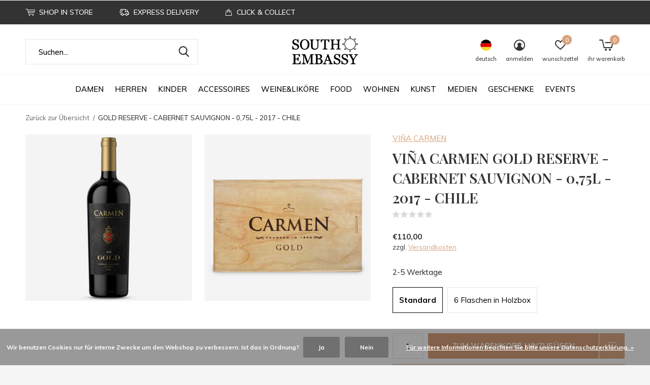

--- FILE ---
content_type: text/html;charset=utf-8
request_url: https://www.south-embassy.com/de/vina-carmen-gold-reserve-2017-chile.html
body_size: 20324
content:
<!doctype html>
<html class="new  " lang="de" dir="ltr">
	<head>
        <meta charset="utf-8"/>
<!-- [START] 'blocks/head.rain' -->
<!--

  (c) 2008-2025 Lightspeed Netherlands B.V.
  http://www.lightspeedhq.com
  Generated: 11-12-2025 @ 03:06:21

-->
<link rel="canonical" href="https://www.south-embassy.com/de/vina-carmen-gold-reserve-2017-chile.html"/>
<link rel="alternate" href="https://www.south-embassy.com/de/index.rss" type="application/rss+xml" title="Neue Produkte"/>
<link href="https://cdn.webshopapp.com/assets/cookielaw.css?2025-02-20" rel="stylesheet" type="text/css"/>
<meta name="robots" content="noodp,noydir"/>
<meta property="og:url" content="https://www.south-embassy.com/de/vina-carmen-gold-reserve-2017-chile.html?source=facebook"/>
<meta property="og:site_name" content="SOUTH EMBASSY"/>
<meta property="og:title" content="VIÑA CARMEN GOLD RESERVE - CABERNET SAUVIGNON - 2017 CHILE bestellen!"/>
<meta property="og:description" content="Viña Carmen Gold Reserve Premium Wein mit Aromen von Kirschen, Cassis und leichten Veilchen. Bei South Embassy bestellen!"/>
<meta property="og:image" content="https://cdn.webshopapp.com/shops/94236/files/364592004/vina-carmen-gold-reserve-cabernet-sauvignon-075l-2.jpg"/>
<!--[if lt IE 9]>
<script src="https://cdn.webshopapp.com/assets/html5shiv.js?2025-02-20"></script>
<![endif]-->
<!-- [END] 'blocks/head.rain' -->
		<meta charset="utf-8">
		<meta http-equiv="x-ua-compatible" content="ie=edge">
		<title>VIÑA CARMEN GOLD RESERVE - CABERNET SAUVIGNON - 2017 CHILE bestellen! - SOUTH EMBASSY</title>
		<meta name="description" content="Viña Carmen Gold Reserve Premium Wein mit Aromen von Kirschen, Cassis und leichten Veilchen. Bei South Embassy bestellen!">
		<meta name="keywords" content="Vina Carmen, gold, reserve, Cabernet sauvignon, Wein, cabernet franc, Wein kaufen, Wein online, Wein Shop, Wein bestellen, Wein Berlin,Wein geschenk, Rotwein, Übersee, Chile, Lateinamerika, Südamerika, ">
		<meta name="theme-color" content="#ffffff">
		<meta name="MobileOptimized" content="320">
		<meta name="HandheldFriendly" content="true">
		<meta name="viewport" content="width=device-width,initial-scale=1,maximum-scale=1,viewport-fit=cover,target-densitydpi=device-dpi,shrink-to-fit=no">
		<meta name="author" content="https://www.dmws.nl">
		<link rel="preload" as="style" href="https://cdn.webshopapp.com/assets/gui-2-0.css?2025-02-20">
		<link rel="preload" as="style" href="https://cdn.webshopapp.com/assets/gui-responsive-2-0.css?2025-02-20">
		<link rel="preload" href="https://fonts.googleapis.com/css?family=Muli:100,300,400,500,600,700,800,900%7CPlayfair%20Display:100,300,400,500,600,700,800,900" as="style">
		<link rel="preload" as="style" href="https://cdn.webshopapp.com/shops/94236/themes/169973/assets/fixed.css?20251209211330">
    <link rel="preload" as="style" href="https://cdn.webshopapp.com/shops/94236/themes/169973/assets/screen.css?20251209211330">
		<link rel="preload" as="style" href="https://cdn.webshopapp.com/shops/94236/themes/169973/assets/custom.css?20251209211330">
		<link rel="preload" as="font" href="https://cdn.webshopapp.com/shops/94236/themes/169973/assets/icomoon.woff2?20251209211330">
		<link rel="preload" as="script" href="https://cdn.webshopapp.com/assets/jquery-1-9-1.js?2025-02-20">
		<link rel="preload" as="script" href="https://cdn.webshopapp.com/assets/jquery-ui-1-10-1.js?2025-02-20">
		<link rel="preload" as="script" href="https://cdn.webshopapp.com/shops/94236/themes/169973/assets/scripts.js?20251209211330">
		<link rel="preload" as="script" href="https://cdn.webshopapp.com/shops/94236/themes/169973/assets/custom.js?20251209211330">
    <link rel="preload" as="script" href="https://cdn.webshopapp.com/assets/gui.js?2025-02-20">
		<link href="https://fonts.googleapis.com/css?family=Muli:100,300,400,500,600,700,800,900%7CPlayfair%20Display:100,300,400,500,600,700,800,900" rel="stylesheet" type="text/css">
		<link rel="stylesheet" media="screen" href="https://cdn.webshopapp.com/assets/gui-2-0.css?2025-02-20">
		<link rel="stylesheet" media="screen" href="https://cdn.webshopapp.com/assets/gui-responsive-2-0.css?2025-02-20">
    <link rel="stylesheet" media="screen" href="https://cdn.webshopapp.com/shops/94236/themes/169973/assets/fixed.css?20251209211330">
		<link rel="stylesheet" media="screen" href="https://cdn.webshopapp.com/shops/94236/themes/169973/assets/screen.css?20251209211330">
		<link rel="stylesheet" media="screen" href="https://cdn.webshopapp.com/shops/94236/themes/169973/assets/custom.css?20251209211330">
		<link rel="icon" type="image/x-icon" href="https://cdn.webshopapp.com/shops/94236/themes/169973/assets/favicon.png?20251209211158">
		<link rel="apple-touch-icon" href="https://cdn.webshopapp.com/shops/94236/themes/169973/assets/apple-touch-icon.png?20251209211330">
		<link rel="mask-icon" href="https://cdn.webshopapp.com/shops/94236/themes/169973/assets/safari-pinned-tab.svg?20251209211330" color="#000000">
		<link rel="manifest" href="https://cdn.webshopapp.com/shops/94236/themes/169973/assets/manifest.json?20251209211330">
		<link rel="preconnect" href="https://ajax.googleapis.com">
		<link rel="preconnect" href="//cdn.webshopapp.com/">
		<link rel="preconnect" href="https://fonts.googleapis.com">
		<link rel="preconnect" href="https://fonts.gstatic.com" crossorigin>
		<link rel="dns-prefetch" href="https://ajax.googleapis.com">
		<link rel="dns-prefetch" href="//cdn.webshopapp.com/">	
		<link rel="dns-prefetch" href="https://fonts.googleapis.com">
		<link rel="dns-prefetch" href="https://fonts.gstatic.com" crossorigin>
    <script src="https://cdn.webshopapp.com/assets/jquery-1-9-1.js?2025-02-20"></script>
    <script src="https://cdn.webshopapp.com/assets/jquery-ui-1-10-1.js?2025-02-20"></script>
		<meta name="msapplication-config" content="https://cdn.webshopapp.com/shops/94236/themes/169973/assets/browserconfig.xml?20251209211330">
<meta property="og:title" content="VIÑA CARMEN GOLD RESERVE - CABERNET SAUVIGNON - 2017 CHILE bestellen!">
<meta property="og:type" content="website"> 
<meta property="og:description" content="Viña Carmen Gold Reserve Premium Wein mit Aromen von Kirschen, Cassis und leichten Veilchen. Bei South Embassy bestellen!">
<meta property="og:site_name" content="SOUTH EMBASSY">
<meta property="og:url" content="https://www.south-embassy.com/">
<meta property="og:image" content="https://cdn.webshopapp.com/shops/94236/files/364592004/300x250x2/vina-carmen-gold-reserve-cabernet-sauvignon-075l-2.jpg">
<meta name="twitter:title" content="VIÑA CARMEN GOLD RESERVE - CABERNET SAUVIGNON - 2017 CHILE bestellen!">
<meta name="twitter:description" content="Viña Carmen Gold Reserve Premium Wein mit Aromen von Kirschen, Cassis und leichten Veilchen. Bei South Embassy bestellen!">
<meta name="twitter:site" content="SOUTH EMBASSY">
<meta name="twitter:card" content="https://cdn.webshopapp.com/shops/94236/themes/169973/v/253036/assets/logo.png?20200930151621">
<meta name="twitter:image" content="https://cdn.webshopapp.com/shops/94236/themes/169973/assets/banner-grid-banner-1-image.jpg?20251209211158">
<ul class="hidden-data hidden"><li>94236</li><li>169973</li><li>ja</li><li>de</li><li>live</li><li>info//south-embassy/com</li><li>https://www.south-embassy.com/de/</li></ul>
<script type="application/ld+json">
  [
        {
      "@context": "http://schema.org",
      "@type": "Product", 
      "name": "VIÑA CARMEN GOLD RESERVE - CABERNET SAUVIGNON - 0,75L - 2017 - CHILE",
      "url": "https://www.south-embassy.com/de/vina-carmen-gold-reserve-2017-chile.html",
      "brand": "VIÑA CARMEN",      "description": "Viña Carmen Gold Reserve Premium Wein mit Aromen von Kirschen, Cassis und leichten Veilchen. Bei South Embassy bestellen!",      "image": "https://cdn.webshopapp.com/shops/94236/files/364592004/300x250x2/vina-carmen-gold-reserve-cabernet-sauvignon-075l-2.jpg",                        "offers": {
        "@type": "Offer",
        "price": "110.00",        "url": "https://www.south-embassy.com/de/vina-carmen-gold-reserve-2017-chile.html",
        "priceValidUntil": "2026-12-11",
        "priceCurrency": "EUR"      }
          },
        {
      "@context": "http://schema.org/",
      "@type": "Organization",
      "url": "https://www.south-embassy.com/",
      "name": "SOUTH EMBASSY",
      "legalName": "SOUTH EMBASSY",
      "description": "Viña Carmen Gold Reserve Premium Wein mit Aromen von Kirschen, Cassis und leichten Veilchen. Bei South Embassy bestellen!",
      "logo": "https://cdn.webshopapp.com/shops/94236/themes/169973/v/253036/assets/logo.png?20200930151621",
      "image": "https://cdn.webshopapp.com/shops/94236/themes/169973/assets/banner-grid-banner-1-image.jpg?20251209211158",
      "contactPoint": {
        "@type": "ContactPoint",
        "contactType": "Customer service",
        "telephone": "030-28041681"
      },
      "address": {
        "@type": "PostalAddress",
        "streetAddress": "Rosenthalerstr 51  Innenhof Aufgang 3",
        "addressLocality": "Germany",
        "postalCode": "10178 Berlin",
        "addressCountry": "DE"
      }
    },
    { 
      "@context": "http://schema.org", 
      "@type": "WebSite", 
      "url": "https://www.south-embassy.com/", 
      "name": "SOUTH EMBASSY",
      "description": "Viña Carmen Gold Reserve Premium Wein mit Aromen von Kirschen, Cassis und leichten Veilchen. Bei South Embassy bestellen!",
      "author": [
        {
          "@type": "Organization",
          "url": "https://www.dmws.nl/",
          "name": "DMWS B.V.",
          "address": {
            "@type": "PostalAddress",
            "streetAddress": "Klokgebouw 195 (Strijp-S)",
            "addressLocality": "Eindhoven",
            "addressRegion": "NB",
            "postalCode": "5617 AB",
            "addressCountry": "NL"
          }
        }
      ]
    }
  ]
</script>	</head>
	<body>
  	    <div id="root" ><header id="top" class=" static"><p id="logo" class="text-center"><a href="https://www.south-embassy.com/de/" accesskey="h"><img src="https://cdn.webshopapp.com/shops/94236/themes/169973/v/253036/assets/logo.png?20200930151621" alt="The best of Latin American Lifestyle"></a></p><nav id="skip"><ul><li><a href="#nav" accesskey="n">Ga naar navigatie (n)</a></li><li><a href="#content" accesskey="c">Ga naar inhoud (c)</a></li><li><a href="#footer" accesskey="f">Ga naar footer (f)</a></li></ul></nav><nav id="nav" aria-label="Wählen Sie eine Kategorie"  class="align-center"><ul><li class="menu-uppercase"><a  href="https://www.south-embassy.com/de/damen/">DAMEN</a><div><div><h3><a href="https://www.south-embassy.com/de/damen/maentel/">MÄNTEL</a></h3></div><div><h3><a href="https://www.south-embassy.com/de/damen/bodies/">BODIES</a></h3></div><div><h3><a href="https://www.south-embassy.com/de/damen/jacken/">JACKEN</a></h3></div><div><h3><a href="https://www.south-embassy.com/de/damen/strickjacken/">STRICKJACKEN</a></h3></div><div><h3><a href="https://www.south-embassy.com/de/damen/capes-ponchos/">CAPES&amp;PONCHOS</a></h3></div><div><h3><a href="https://www.south-embassy.com/de/damen/tops/">TOPS</a></h3></div><div><h3><a href="https://www.south-embassy.com/de/damen/pullover/">PULLOVER</a></h3></div><div><h3><a href="https://www.south-embassy.com/de/damen/kleider/">KLEIDER</a></h3><ul><li><a href="https://www.south-embassy.com/de/damen/kleider/sommerkleider/">SOMMERKLEIDER </a></li><li><a href="https://www.south-embassy.com/de/damen/kleider/abendkleider/">ABENDKLEIDER</a></li></ul></div><div><h3><a href="https://www.south-embassy.com/de/damen/roecke/">RÖCKE</a></h3></div><div><h3><a href="https://www.south-embassy.com/de/damen/bademode/">BADEMODE</a></h3><ul><li><a href="https://www.south-embassy.com/de/damen/bademode/badeanzug/">BADEANZUG</a></li><li><a href="https://www.south-embassy.com/de/damen/bademode/bikinis/">BIKINIS</a></li></ul></div><div><h3><a href="https://www.south-embassy.com/de/damen/t-shirts/">T-SHIRTS</a></h3></div><div><h3><a href="https://www.south-embassy.com/de/damen/hosen/">HOSEN</a></h3></div><div><h3><a href="https://www.south-embassy.com/de/damen/sale/">SALE</a></h3></div></div></li><li class="menu-uppercase"><a  href="https://www.south-embassy.com/de/herren/">HERREN</a><div><div><h3><a href="https://www.south-embassy.com/de/herren/maentel/">MÄNTEL</a></h3></div><div><h3><a href="https://www.south-embassy.com/de/herren/guertel/">GÜRTEL</a></h3></div><div><h3><a href="https://www.south-embassy.com/de/herren/schals/">SCHALS</a></h3></div><div><h3><a href="https://www.south-embassy.com/de/herren/huette/">HÜTTE</a></h3></div></div></li><li class="menu-uppercase"><a  href="https://www.south-embassy.com/de/kinder/">KINDER</a></li><li class="menu-uppercase"><a  href="https://www.south-embassy.com/de/accessoires/">ACCESSOIRES</a><div><div><h3><a href="https://www.south-embassy.com/de/accessoires/schmuck/">SCHMUCK</a></h3><ul><li><a href="https://www.south-embassy.com/de/accessoires/schmuck/ringe/">RINGE</a></li><li><a href="https://www.south-embassy.com/de/accessoires/schmuck/colliers/">COLLIERS</a></li><li><a href="https://www.south-embassy.com/de/accessoires/schmuck/armbaender/">ARMBÄNDER</a></li><li><a href="https://www.south-embassy.com/de/accessoires/schmuck/ohrringe/">OHRRINGE</a></li></ul></div><div><h3><a href="https://www.south-embassy.com/de/accessoires/schals/">SCHALS</a></h3><ul><li><a href="https://www.south-embassy.com/de/accessoires/schals/herrenschals/">HERRENSCHALS</a></li><li><a href="https://www.south-embassy.com/de/accessoires/schals/damenschals/">DAMENSCHALS</a></li></ul></div><div><h3><a href="https://www.south-embassy.com/de/accessoires/taschen/">TASCHEN</a></h3><ul><li><a href="https://www.south-embassy.com/de/accessoires/taschen/ledertaschen/">LEDERTASCHEN</a></li><li><a href="https://www.south-embassy.com/de/accessoires/taschen/stofftaschen/">STOFFTASCHEN</a></li><li><a href="https://www.south-embassy.com/de/accessoires/taschen/klatsch-handtaschen/">KLATSCH HANDTASCHEN</a></li></ul></div><div><h3><a href="https://www.south-embassy.com/de/accessoires/portemonnaies/">PORTEMONNAIES</a></h3></div><div><h3><a href="https://www.south-embassy.com/de/accessoires/guertel/">GÜRTEL</a></h3><ul><li><a href="https://www.south-embassy.com/de/accessoires/guertel/lederguertel/">LEDERGÜRTEL</a></li></ul></div><div><h3><a href="https://www.south-embassy.com/de/accessoires/schuhe/">SCHUHE</a></h3><ul><li><a href="https://www.south-embassy.com/de/accessoires/schuhe/damenschuhe/">DAMENSCHUHE</a></li></ul></div><div><h3><a href="https://www.south-embassy.com/de/accessoires/tuecher/">TÜCHER</a></h3></div><div><h3><a href="https://www.south-embassy.com/de/accessoires/huete/">HÜTE</a></h3><ul><li><a href="https://www.south-embassy.com/de/accessoires/huete/stroh/">STROH</a></li><li><a href="https://www.south-embassy.com/de/accessoires/huete/wolle/">WOLLE</a></li></ul></div><div><h3><a href="https://www.south-embassy.com/de/accessoires/beauty/">BEAUTY</a></h3></div><div><h3><a href="https://www.south-embassy.com/de/accessoires/sonnenbrillen/">SONNENBRILLEN</a></h3></div><div><h3><a href="https://www.south-embassy.com/de/accessoires/stirnbaender/">STIRNBÄNDER</a></h3></div></div></li><li class="menu-uppercase"><a  href="https://www.south-embassy.com/de/weine-likoere/">WEINE&amp;LIKÖRE</a><div><div><h3><a href="https://www.south-embassy.com/de/weine-likoere/neu/">NEU!</a></h3></div><div><h3><a href="https://www.south-embassy.com/de/weine-likoere/premium-selection/">PREMIUM SELECTION</a></h3><ul><li><a href="https://www.south-embassy.com/de/weine-likoere/premium-selection/premium-weine/">PREMIUM WEINE</a></li><li><a href="https://www.south-embassy.com/de/weine-likoere/premium-selection/premium-rum/">PREMIUM RUM</a></li><li><a href="https://www.south-embassy.com/de/weine-likoere/premium-selection/premium-mezcal/">PREMIUM MEZCAL </a></li><li><a href="https://www.south-embassy.com/de/weine-likoere/premium-selection/premium-tequila/">PREMIUM TEQUILA</a></li><li><a href="https://www.south-embassy.com/de/weine-likoere/premium-selection/premium-cachaca/">PREMIUM CACHACA</a></li><li><a href="https://www.south-embassy.com/de/weine-likoere/premium-selection/premium-pisco/">PREMIUM PISCO </a></li><li><a href="https://www.south-embassy.com/de/weine-likoere/premium-selection/premium-gin/">PREMIUM GIN </a></li></ul></div><div><h3><a href="https://www.south-embassy.com/de/weine-likoere/geschenke/">GESCHENKE</a></h3><ul><li><a href="https://www.south-embassy.com/de/weine-likoere/geschenke/geschenkboxen/">GESCHENKBOXEN</a></li></ul></div><div><h3><a href="https://www.south-embassy.com/de/weine-likoere/rotwein/">ROTWEIN</a></h3><ul><li><a href="https://www.south-embassy.com/de/weine-likoere/rotwein/cabernet-sauvignon/">CABERNET SAUVIGNON</a></li><li><a href="https://www.south-embassy.com/de/weine-likoere/rotwein/carmenere/">CARMENÈRE</a></li><li><a href="https://www.south-embassy.com/de/weine-likoere/rotwein/syrah/">SYRAH</a></li><li><a href="https://www.south-embassy.com/de/weine-likoere/rotwein/malbec/">MALBEC</a></li><li><a href="https://www.south-embassy.com/de/weine-likoere/rotwein/carignan/">CARIGNAN</a></li><li><a href="https://www.south-embassy.com/de/weine-likoere/rotwein/merlot/">MERLOT</a></li><li><a href="https://www.south-embassy.com/de/weine-likoere/rotwein/tannat/">TANNAT</a></li><li><a href="https://www.south-embassy.com/de/weine-likoere/rotwein/cabernet-franc/">CABERNET FRANC</a></li><li><a href="https://www.south-embassy.com/de/weine-likoere/rotwein/marselan/">MARSELAN</a></li><li><a href="https://www.south-embassy.com/de/weine-likoere/rotwein/pinot-noir/">PINOT NOIR</a></li></ul></div><div><h3><a href="https://www.south-embassy.com/de/weine-likoere/weisswein/">WEIßWEIN</a></h3><ul><li><a href="https://www.south-embassy.com/de/weine-likoere/weisswein/chardonnay/">CHARDONNAY</a></li><li><a href="https://www.south-embassy.com/de/weine-likoere/weisswein/sauvignon-blanc/">SAUVIGNON BLANC</a></li><li><a href="https://www.south-embassy.com/de/weine-likoere/weisswein/torrontes/">TORRONTÉS</a></li><li><a href="https://www.south-embassy.com/de/weine-likoere/weisswein/moscatel/">MOSCATEL</a></li></ul></div><div><h3><a href="https://www.south-embassy.com/de/weine-likoere/rosewein/">ROSÉWEIN</a></h3><ul><li><a href="https://www.south-embassy.com/de/weine-likoere/rosewein/tannat/">TANNAT</a></li></ul></div><div><h3><a href="https://www.south-embassy.com/de/weine-likoere/suesswein/">SÜßWEIN</a></h3></div><div><h3><a href="https://www.south-embassy.com/de/weine-likoere/schaumwein/">SCHAUMWEIN</a></h3><ul><li><a href="https://www.south-embassy.com/de/weine-likoere/schaumwein/chardonnay/">CHARDONNAY</a></li></ul></div><div><h3><a href="https://www.south-embassy.com/de/weine-likoere/sekt/">SEKT</a></h3></div><div><h3><a href="https://www.south-embassy.com/de/weine-likoere/spirituosen-likoere/">SPIRITUOSEN/LIKÖRE</a></h3><ul><li><a href="https://www.south-embassy.com/de/weine-likoere/spirituosen-likoere/mezcal/">MEZCAL</a></li><li><a href="https://www.south-embassy.com/de/weine-likoere/cachaca/">CACHACA</a></li><li><a href="https://www.south-embassy.com/de/weine-likoere/spirituosen-likoere/tequila/">TEQUILA</a></li><li><a href="https://www.south-embassy.com/de/weine-likoere/spirituosen-likoere/pisco/">PISCO</a></li><li><a href="https://www.south-embassy.com/de/weine-likoere/spirituosen-likoere/gin/">GIN</a></li><li><a href="https://www.south-embassy.com/de/weine-likoere/spirituosen-likoere/rum/">RUM</a></li></ul></div><div><h3><a href="https://www.south-embassy.com/de/weine-likoere/bier/">BIER</a></h3></div><div><h3><a href="https://www.south-embassy.com/de/weine-likoere/cuvees-blends/">CUVÉES/BLENDS</a></h3><ul><li><a href="https://www.south-embassy.com/de/weine-likoere/cuvees-blends/malbec-cabernet-sauvignon/">MALBEC - CABERNET SAUVIGNON</a></li><li><a href="https://www.south-embassy.com/de/weine-likoere/cuvees-blends/cabernet-sauvignon-syrah/">CABERNET SAUVIGNON - SYRAH</a></li><li><a href="https://www.south-embassy.com/de/weine-likoere/cuvees-blends/tannat-merlot-cabernet-sauvignon/">TANNAT-MERLOT-CABERNET SAUVIGNON</a></li><li><a href="https://www.south-embassy.com/de/weine-likoere/cuvees-blends/tannat-syrah-petit-verdot/">TANNAT-SYRAH-PETIT VERDOT</a></li><li><a href="https://www.south-embassy.com/de/weine-likoere/cuvees-blends/tannat-syrah/">TANNAT - SYRAH</a></li></ul></div><div><h3><a href="https://www.south-embassy.com/de/weine-likoere/weinlaender/">WEINLÄNDER</a></h3><ul><li><a href="https://www.south-embassy.com/de/weine-likoere/weinlaender/argentinien/">ARGENTINIEN</a></li><li><a href="https://www.south-embassy.com/de/weine-likoere/weinlaender/chile/">CHILE</a></li><li><a href="https://www.south-embassy.com/de/weine-likoere/weinlaender/uruguay/">URUGUAY</a></li></ul></div><div><h3><a href="https://www.south-embassy.com/de/weine-likoere/weinzubehoer/">WEINZUBEHÖR</a></h3></div><div><h3><a href="https://www.south-embassy.com/de/weine-likoere/floresta-collection/">FLORESTA COLLECTION</a></h3></div><div><h3><a href="https://www.south-embassy.com/de/weine-likoere/magnum/">MAGNUM</a></h3></div></div></li><li class="menu-uppercase"><a  href="https://www.south-embassy.com/de/food/">FOOD </a><div><div><h3><a href="https://www.south-embassy.com/de/food/honig/">HONIG</a></h3></div><div><h3><a href="https://www.south-embassy.com/de/food/kaffee/">KAFFEE</a></h3><ul><li><a href="https://www.south-embassy.com/de/food/kaffee/bohnen/">BOHNEN</a></li><li><a href="https://www.south-embassy.com/de/food/kaffee/feingemahlen/">FEINGEMAHLEN</a></li></ul></div><div><h3><a href="https://www.south-embassy.com/de/food/konserven/">KONSERVEN</a></h3></div><div><h3><a href="https://www.south-embassy.com/de/food/marmelade/">MARMELADE</a></h3></div><div><h3><a href="https://www.south-embassy.com/de/food/kakao/">KAKAO</a></h3><ul><li><a href="https://www.south-embassy.com/de/food/kakao/pulver/">PULVER</a></li></ul></div><div><h3><a href="https://www.south-embassy.com/de/food/mate-tee/">MATE TEE</a></h3><ul><li><a href="https://www.south-embassy.com/de/food/mate-tee/mate-zubehoer/">MATE ZUBEHÖR</a></li></ul></div><div><h3><a href="https://www.south-embassy.com/de/food/mehl/">MEHL</a></h3></div><div><h3><a href="https://www.south-embassy.com/de/food/meeresfruechte/">MEERESFRÜCHTE</a></h3><ul><li><a href="https://www.south-embassy.com/de/food/meeresfruechte/locos-abalonen/">LOCOS/ABALONEN</a></li></ul></div><div><h3><a href="https://www.south-embassy.com/de/food/oel/">ÖL</a></h3><ul><li><a href="https://www.south-embassy.com/de/food/oel/olivenoel/">OLIVENÖL</a></li></ul></div><div><h3><a href="https://www.south-embassy.com/de/food/salzige-leckerbissen/">SALZIGE LECKERBISSEN</a></h3></div><div><h3><a href="https://www.south-embassy.com/de/food/salz-gewuerze/">SALZ &amp; GEWÜRZE</a></h3></div><div><h3><a href="https://www.south-embassy.com/de/food/saucen/">SAUCEN</a></h3></div><div><h3><a href="https://www.south-embassy.com/de/food/schokolade/">SCHOKOLADE</a></h3><ul><li><a href="https://www.south-embassy.com/de/food/schokolade/tafeln/">TAFELN</a></li><li><a href="https://www.south-embassy.com/de/food/schokolade/schokolierte-fruechte/">SCHOKOLIERTE FRÜCHTE</a></li><li><a href="https://www.south-embassy.com/de/food/schokolade/geschenke/">GESCHENKE</a></li></ul></div><div><h3><a href="https://www.south-embassy.com/de/food/superfoods/">SUPERFOODS</a></h3><ul><li><a href="https://www.south-embassy.com/de/food/superfoods/kakaobohnen/">KAKAOBOHNEN</a></li><li><a href="https://www.south-embassy.com/de/food/superfoods/quinoa/">QUINOA</a></li></ul></div><div><h3><a href="https://www.south-embassy.com/de/food/suesswaren/">SÜßWAREN</a></h3><ul><li><a href="https://www.south-embassy.com/de/food/suesswaren/dulce-de-leche/">DULCE DE LECHE</a></li><li><a href="https://www.south-embassy.com/de/food/suesswaren/alfajores/">ALFAJORES</a></li></ul></div><div><h3><a href="https://www.south-embassy.com/de/food/tee/">TEE</a></h3><ul><li><a href="https://www.south-embassy.com/de/food/tee/mate-tee/">MATE TEE</a></li><li><a href="https://www.south-embassy.com/de/food/tee/tee-zubehoer/">TEE ZUBEHÖR</a></li></ul></div><div><h3><a href="https://www.south-embassy.com/de/food/getrocknete-fruechte/">GETROCKNETE FRÜCHTE</a></h3><ul><li><a href="https://www.south-embassy.com/de/food/getrocknete-fruechte/erdnuesse/">ERDNÜSSE</a></li></ul></div><div><h3><a href="https://www.south-embassy.com/de/food/tortillas/">TORTILLAS</a></h3></div><div><h3><a href="https://www.south-embassy.com/de/food/zucker/">ZUCKER</a></h3></div><div><h3><a href="https://www.south-embassy.com/de/food/saucen-10778680/">SAUCEN</a></h3></div><div><h3><a href="https://www.south-embassy.com/de/food/mexiko/">MEXIKO</a></h3></div><div><h3><a href="https://www.south-embassy.com/de/food/kolumbien/">KOLUMBIEN</a></h3></div></div></li><li class="menu-uppercase"><a  href="https://www.south-embassy.com/de/wohnen/">WOHNEN</a><div><div><h3><a href="https://www.south-embassy.com/de/wohnen/lampen/">LAMPEN</a></h3></div><div><h3><a href="https://www.south-embassy.com/de/wohnen/moebel/">MÖBEL</a></h3><ul><li><a href="https://www.south-embassy.com/de/wohnen/moebel/sessel/">SESSEL</a></li><li><a href="https://www.south-embassy.com/de/wohnen/moebel/outdoor/">OUTDOOR</a></li><li><a href="https://www.south-embassy.com/de/wohnen/moebel/stuehle/">STÜHLE</a></li><li><a href="https://www.south-embassy.com/de/wohnen/moebel/tische/">TISCHE</a></li></ul></div><div><h3><a href="https://www.south-embassy.com/de/wohnen/decken/">DECKEN</a></h3></div><div><h3><a href="https://www.south-embassy.com/de/wohnen/kerzen/">KERZEN</a></h3></div><div><h3><a href="https://www.south-embassy.com/de/wohnen/teppiche/">TEPPICHE</a></h3></div><div><h3><a href="https://www.south-embassy.com/de/wohnen/bilder/">BILDER</a></h3></div><div><h3><a href="https://www.south-embassy.com/de/wohnen/keramik/">KERAMIK</a></h3></div><div><h3><a href="https://www.south-embassy.com/de/wohnen/kissen/">KISSEN</a></h3></div><div><h3><a href="https://www.south-embassy.com/de/wohnen/dekofiguren/">DEKOFIGUREN</a></h3></div><div><h3><a href="https://www.south-embassy.com/de/wohnen/musikinstrumente/">MUSIKINSTRUMENTE</a></h3></div></div></li><li class="menu-uppercase"><a  href="https://www.south-embassy.com/de/kunst/">KUNST</a><div><div><h3><a href="https://www.south-embassy.com/de/kunst/malerei/">MALEREI</a></h3><ul><li><a href="https://www.south-embassy.com/de/kunst/malerei/rodrigo-franzao/">RODRIGO FRANZAO</a></li><li><a href="https://www.south-embassy.com/de/kunst/malerei/margarita-morales/">MARGARITA MORALES</a></li></ul></div><div><h3><a href="https://www.south-embassy.com/de/kunst/skulptur/">SKULPTUR</a></h3></div><div><h3><a href="https://www.south-embassy.com/de/kunst/keramik/">KERAMIK</a></h3><ul><li><a href="https://www.south-embassy.com/de/kunst/keramik/mario-brandao/">MARIO BRANDAO</a></li><li><a href="https://www.south-embassy.com/de/kunst/keramik/migration-of-matter/">MIGRATION OF MATTER</a></li></ul></div><div><h3><a href="https://www.south-embassy.com/de/kunst/buecher/">BÜCHER</a></h3></div></div></li><li class="menu-uppercase"><a  href="https://www.south-embassy.com/de/medien/">MEDIEN</a><div><div><h3><a href="https://www.south-embassy.com/de/medien/buecher/">BÜCHER</a></h3><ul><li><a href="https://www.south-embassy.com/de/medien/buecher/reisebuecher/">REISEBÜCHER</a></li><li><a href="https://www.south-embassy.com/de/medien/buecher/kochbuecher/">KOCHBÜCHER</a></li><li><a href="https://www.south-embassy.com/de/medien/buecher/kinderbuecher/">KINDERBÜCHER</a></li></ul></div><div><h3><a href="https://www.south-embassy.com/de/medien/musik/">MUSIK</a></h3><ul><li><a href="https://www.south-embassy.com/de/medien/musik/schalplatten/">SCHALPLATTEN</a></li><li><a href="https://www.south-embassy.com/de/medien/musik/cds/">CDs</a></li></ul></div><div><h3><a href="https://www.south-embassy.com/de/medien/filme/">FILME</a></h3></div></div></li><li class="menu-uppercase"><a  href="https://www.south-embassy.com/de/geschenke/">GESCHENKE</a><div><div><h3><a href="https://www.south-embassy.com/de/geschenke/gift-card/">GIFT CARD</a></h3></div><div><h3><a href="https://www.south-embassy.com/de/geschenke/geschenke-fuer-ihn/">GESCHENKE FÜR IHN</a></h3></div><div><h3><a href="https://www.south-embassy.com/de/geschenke/geschenke-fuer-sie/">GESCHENKE FÜR SIE</a></h3></div><div><h3><a href="https://www.south-embassy.com/de/geschenke/fuer-kinder/">FÜR KINDER</a></h3></div></div></li><li class="menu-uppercase"><a  href="https://www.south-embassy.com/de/events/">EVENTS</a></li></ul><ul><li class="search"><a href="./"><i class="icon-zoom2"></i><span>suchen</span></a></li><li class="lang"><a class="nl" href="./"><img src="https://cdn.webshopapp.com/shops/94236/themes/169973/assets/flag-de.svg?20251209211330" alt="Deutsch" width="22" height="22"><span>deutsch</span></a><ul><li><a title="Deutsch" lang="de" href="https://www.south-embassy.com/de/go/product/120476240"><img src="https://cdn.webshopapp.com/shops/94236/themes/169973/assets/flag-de.svg?20251209211330" alt="Deutsch" width="18" height="18"><span>Deutsch</span></a></li><li><a title="English" lang="en" href="https://www.south-embassy.com/en/go/product/120476240"><img src="https://cdn.webshopapp.com/shops/94236/themes/169973/assets/flag-en.svg?20251209211330" alt="English" width="18" height="18"><span>English</span></a></li><li><a title="Español" lang="es" href="https://www.south-embassy.com/es/go/product/120476240"><img src="https://cdn.webshopapp.com/shops/94236/themes/169973/assets/flag-es.svg?20251209211330" alt="Español" width="18" height="18"><span>Español</span></a></li><li><a href="https://www.south-embassy.com/de/session/currency/eur/go/product/120476240"><span class="cur-icon">€</span><span>EUR</span></a></li><li><a href="https://www.south-embassy.com/de/session/currency/gbp/go/product/120476240"><span class="cur-icon">£</span><span>GBP</span></a></li><li><a href="https://www.south-embassy.com/de/session/currency/usd/go/product/120476240"><span class="cur-icon">$</span><span>USD</span></a></li><li><a href="https://www.south-embassy.com/de/session/currency/chf/go/product/120476240"><span class="cur-icon">CHF</span><span>CHF</span></a></li><li><a href="https://www.south-embassy.com/de/session/currency/jpy/go/product/120476240"><span class="cur-icon">¥</span><span>JPY</span></a></li><li><a href="https://www.south-embassy.com/de/session/currency/rub/go/product/120476240"><span class="cur-icon">руб</span><span>RUB</span></a></li></ul></li><li class="login"><a href=""><i class="icon-user-circle"></i><span>anmelden</span></a></li><li class="fav"><a class="open-login"><i class="icon-heart-strong"></i><span>wunschzettel</span><span class="no items" data-wishlist-items>0</span></a></li><li class="cart"><a href="https://www.south-embassy.com/de/cart/"><i class="icon-cart5"></i><span>ihr warenkorb</span><span class="no">0</span></a></li></ul></nav><div class="bar"><ul class="list-usp"><li><i class="icon-cart"></i> SHOP IN STORE</li><li><i class="icon-delivery"></i> EXPRESS DELIVERY</li><li><i class="icon-bag"></i> CLICK & COLLECT</li></ul></div><form action="https://www.south-embassy.com/de/search/" method="get" id="formSearch" data-search-type="desktop"><p><label for="q">Suchen...</label><input id="q" name="q" type="search" value="" autocomplete="off" required data-input="desktop"><button type="submit">Suchen</button></p><div class="search-autocomplete" data-search-type="desktop"><ul class="list-cart small m20"></ul><h2>Vorschläge</h2><ul class="list-box"><li><a href="https://www.south-embassy.com/de/tags/accessoires/">Accessoires</a></li><li><a href="https://www.south-embassy.com/de/tags/cayambe/">Cayambe</a></li><li><a href="https://www.south-embassy.com/de/tags/chile/">Chile</a></li><li><a href="https://www.south-embassy.com/de/tags/ciclon/">Ciclon</a></li><li><a href="https://www.south-embassy.com/de/tags/deko/">Deko</a></li><li><a href="https://www.south-embassy.com/de/tags/filzwolle/">Filzwolle</a></li><li><a href="https://www.south-embassy.com/de/tags/flavio-dolce/">Flavio Dolce</a></li><li><a href="https://www.south-embassy.com/de/tags/hut/">Hut</a></li><li><a href="https://www.south-embassy.com/de/tags/koyle/">Koyle</a></li><li><a href="https://www.south-embassy.com/de/tags/leder/">Leder</a></li></ul></div></form><div class="module-product-bar"><figure><img src="https://dummyimage.com/45x45/fff.png/fff" data-src="https://cdn.webshopapp.com/shops/94236/files/364592004/90x90x2/gold-reserve-cabernet-sauvignon-075l-2017-chile.jpg" alt="GOLD RESERVE - CABERNET SAUVIGNON - 0,75L - 2017 - CHILE" width="45" height="45"></figure><h3>VIÑA CARMEN VIÑA CARMEN GOLD RESERVE - CABERNET SAUVIGNON - 0,75L - 2017 - CHILE</h3><p class="price">
      €110,00
          </p><p class="link-btn"><a href="https://www.south-embassy.com/de/cart/add/240983260/">Zum Warenkorb hinzufügen</a></p></div><!-- Google Tag Manager --><script>(function(w,d,s,l,i){w[l]=w[l]||[];w[l].push({'gtm.start':
new Date().getTime(),event:'gtm.js'});var f=d.getElementsByTagName(s)[0],
j=d.createElement(s),dl=l!='dataLayer'?'&l='+l:'';j.async=true;j.src=
'https://www.googletagmanager.com/gtm.js?id='+i+dl;f.parentNode.insertBefore(j,f);
})(window,document,'script','dataLayer','GTM-5PSDJQM');</script><!-- End Google Tag Manager --><script> (function(){ window.ldfdr = window.ldfdr || {}; (function(d, s, ss, fs){ fs = d.getElementsByTagName(s)[0]; function ce(src){ var cs = d.createElement(s); cs.src = src; setTimeout(function(){fs.parentNode.insertBefore(cs,fs)}, 1); } ce(ss); })(document, 'script', 'https://sc.lfeeder.com/lftracker_v1_lYNOR8xnPwQ4WQJZ.js'); })(); </script><script>
 (function () {
   var e,i=["https://fastbase.com/fscript.js","4orjmThpAy","script"],a=document,s=a.createElement(i[2]);
   s.async=!0,s.id=i[1],s.src=i[0],(e=a.getElementsByTagName(i[2])[0]).parentNode.insertBefore(s,e)
 })();
</script></header><main id="content"><nav class="nav-breadcrumbs desktop-only"><ul><li><a href="https://www.south-embassy.com/de/">Zurück zur Übersicht</a></li><li>GOLD RESERVE - CABERNET SAUVIGNON - 0,75L - 2017 - CHILE</li></ul></nav><article class="module-product"><ul class="list-product"><li ><a data-fancybox-group="gallery" href="https://cdn.webshopapp.com/shops/94236/files/364592004/image.jpg"><img src="https://cdn.webshopapp.com/shops/94236/files/364592004/660x660x2/vina-carmen-gold-reserve-cabernet-sauvignon-075l-2.jpg" alt="GOLD RESERVE - CABERNET SAUVIGNON - 0,75L - 2017 - CHILE" ></a><ul class="label"><li class="btn  active mobile-only"><a href="javascript:;" class="add-to-wishlist" data-url="https://www.south-embassy.com/de/account/wishlistAdd/120476240/?variant_id=240983260" data-id="120476240"><i class="icon-heart-outline"></i><span>Zur Wunschliste hinzufügen</span></a></li></ul></li><li ><a data-fancybox-group="gallery" href="https://cdn.webshopapp.com/shops/94236/files/365297770/image.jpg"><img src="https://cdn.webshopapp.com/shops/94236/files/365297770/660x660x2/vina-carmen-gold-reserve-cabernet-sauvignon-075l-2.jpg" alt="GOLD RESERVE - CABERNET SAUVIGNON - 0,75L - 2017 - CHILE" ></a></li></ul><div><header><p><a href="https://www.south-embassy.com/de/brands/vina-carmen/">VIÑA CARMEN</a></p><h1>VIÑA CARMEN GOLD RESERVE - CABERNET SAUVIGNON - 0,75L - 2017 - CHILE</h1><p class="rating-a b" data-val="0" data-of="5"><a href="#section-reviews">(0)</a></p></header><form action="https://www.south-embassy.com/de/cart/add/240983260/" id="product_configure_form" method="post" class="form-product" data-url="https://www.south-embassy.com/de/cart/add/240983260/"><div class="fieldset"><p class="price">
          €110,00
                              <span>zzgl. <a href="https://www.south-embassy.com/de/service/shipping-returns/" target="_blank">Versandkosten</a></span></p><p><span class="strong"></span>
           2-5 Werktage                  </p><ul id="custom-variant-boxes" class="check-box"><li class=" active"><a href="https://www.south-embassy.com/de/vina-carmen-gold-reserve-2017-chile.html?id=240983260">Standard</a></li><li class=" "><a href="https://www.south-embassy.com/de/vina-carmen-gold-reserve-2017-chile.html?id=240983261">6 Flaschen in Holzbox</a></li></ul><input type="hidden" name="bundle_id" id="product_configure_bundle_id" value=""><div class="product-configure"><div class="product-configure-variants"  aria-label="Select an option of the product. This will reload the page to show the new option." role="region"><label for="product_configure_variants">Bitte wählen Sie: <em aria-hidden="true">*</em></label><select name="variant" id="product_configure_variants" onchange="document.getElementById('product_configure_form').action = 'https://www.south-embassy.com/de/product/variants/120476240/'; document.getElementById('product_configure_form').submit();" aria-required="true"><option value="240983260" selected="selected">Standard - €110,00</option><option value="240983261">6 Flaschen in Holzbox - €660,00</option></select><div class="product-configure-clear"></div></div></div></div><p class="submit m15"><input type="number" name="quantity" value="1"><button class="add-to-cart-button" type="submit">Zum Warenkorb hinzufügen</button><a href="javascript:;" class="open-login"><i class="icon-heart-outline"></i><span>Login für die wishlist</span></a></p><p class="link-btn"><a href="javascript:;" id="checkoutButton" class="a">Direkt bezahlen</a></p><ul class="list-usp"><li class="countdown hidden"><i class="icon-box"></i><span class="strong">Heute verschickt?</span>
          Du hast noch 
          <b id="mycountdown">00 : 00 : <span class="overlay-g">00</span></b></li></ul><div class="tabs-a m55"><nav><ul><li><a href="./">Beschreibung</a></li><li><a href="./">Teilen</a></li></ul></nav><div><div><p>91% Cabernet Sauvignon 9% Cabernet Franc. Aromen von Kirschen, Cassis und leichten Veilchen. Am Gaumen kommen frische rote Früchte und Brombeeren durch, gefolgt von subtilen Noten von Kräutern und Nelken. Elegant, geschmeidig und mit einer einzigartigen T</p></div><div><ul class="list-social b"><li><a onclick="return !window.open(this.href,'GOLD RESERVE - CABERNET SAUVIGNON - 0,75L - 2017 - CHILE', 'width=500,height=500')" target="_blank" href="https://www.facebook.com/sharer/sharer.php?u=https://www.south-embassy.com/de/vina-carmen-gold-reserve-2017-chile.html"><i class="icon-facebook"></i> Facebook</a></li><li><a class="twitter-share-button" onclick="return !window.open(this.href,'GOLD RESERVE - CABERNET SAUVIGNON - 0,75L - 2017 - CHILE', 'width=500,height=500')" target="_blank" href="https://twitter.com/intent/tweet?url=https://www.south-embassy.com/de/vina-carmen-gold-reserve-2017-chile.html"
  data-size="large"><i class="icon-twitter"></i> Tweet</a></li><li><a onclick="return !window.open(this.href,'GOLD RESERVE - CABERNET SAUVIGNON - 0,75L - 2017 - CHILE', 'width=500,height=500')" target="_blank" href="https://pinterest.com/pin/create/button/?url=https://www.south-embassy.com/de/vina-carmen-gold-reserve-2017-chile.html&description=91% Cabernet Sauvignon 9% Cabernet Franc. Aromen von Kirschen, Cassis und leichten Veilchen. Am Gaumen kommen frische rote Früchte und Brombeeren durch, gefolgt von subtilen Noten von Kräutern und Nelken. Elegant, geschmeidig und mit einer einzigartigen T"><i class="icon-pinterest"></i> Pin it</a></li><li><a href="whatsapp://send?text=https://www.south-embassy.com/de/vina-carmen-gold-reserve-2017-chile.html" data-action="share/whatsapp/share"><i class="icon-whatsapp"></i> Whatsapp</a></li></ul></div></div></div><p class="check"><input class="compare-check" id="add_compare_120476240" type="checkbox" value="" data-add-url="https://www.south-embassy.com/de/compare/add/240983260/" data-del-url="https://www.south-embassy.com/de/compare/delete/240983260/" data-id="120476240"  /><label for="add_compare_120476240">Auf Vergleichsliste setzen</label></p></form></div></article><div class="cols-d m70 product-content"><article><h5 class="s28 m10">Produktbeschreibung</h5><h2>VIÑA CARMEN GOLD RESERVE - CABERNET SAUVIGNON - 0,75L - 2017 - CHILE</h2><p><em><strong>Gewinner mit 99 Punkten des Weinwettbewerbes Descorchados 2018!</strong></em><br /><br />Der Carmen Gold 2017 Wein zeigt eine schöne helle Rubinfarbe mit violetten Reflexen. Ein reiner Einstieg in die Nase mit Aromen von Kirsche, Cassis und leichten Veilchen. Am Gaumen kommen frische rote Früchte und Brombeeren durch, gefolgt von subtilen Noten von Kräutern und Nelken. Elegant, geschmeidig und mit einer einzigartigen Tiefe verspricht dieser Wein ein großes Alterungspotential und gehört zu den ausgewogensten Versionen von Carmen Gold, die wir je erreicht haben.</p><p><strong>DETAILS<br />Weingut: </strong>Carmen<strong><br />Linie: </strong>Gold Reserve<br /><strong>Jahrgang</strong>: 2017<strong><br />Rebsorte</strong>: 91% Cabernet Sauvignon 9% Cabernet Franc<strong><br /></strong><strong>Herkunft</strong>: Alto Jahuel Vineyard, Maipo Tal, Chile.<strong><br />Alkohol</strong>: 13,5%vol.</p><p><strong>*Allergenhinweis</strong>: Enthält Sulfite<br /><br /><strong>IMPORT EU</strong><br />Andes Wines<br />Berlin</p><p><strong>HERSTELLER</strong><br />VIÑA CARMEN</p></article></div><article id="section-reviews"><header class="heading-rating"><h5 class="s28 m10">Bewertungen</h5><p class="rating-a strong" data-val="0" data-of="5">0<span> / 5</span></p><p class="overlay-e">0 Sterne, basierend auf 0 Bewertungen</p><p class="link-btn"><a class="b" href="https://www.south-embassy.com/de/account/review/120476240/">Ihre Bewertung hinzufügen</a></p></header><ul class="list-comments a"></ul></article><article class="m40"><header class="heading-mobile text-left"><h5 class="s28 m10">Related articles</h5></header><ul class="list-collection slider"><li class=" " data-url="https://www.south-embassy.com/de/montes-alpha-cabernet-sauvignon.html?format=json" data-image-size="410x610x"><div class="img"><figure><a href="https://www.south-embassy.com/de/montes-alpha-cabernet-sauvignon.html"><img src="https://dummyimage.com/660x660/fff.png/fff" data-src="https://cdn.webshopapp.com/shops/94236/files/244739504/660x660x2/alpha-cabernet-sauvignon-reserva-075l-2021-chile.jpg" alt="&quot;ALPHA&quot; CABERNET SAUVIGNON RESERVA - 0,75L - 2021 - CHILE" width="310" height="430" class="first-image"></a></figure><form action="https://www.south-embassy.com/de/cart/add/167978705/" method="post" class="variant-select-snippet" data-novariantid="85258943" data-problem="https://www.south-embassy.com/de/montes-alpha-cabernet-sauvignon.html"><p><span class="variant"><select></select></span><button class="add-size-to-cart full-width" type="">Zum Warenkorb hinzufügen</button></p></form><p class="btn"><a href="javascript:;" class="open-login"><i class="icon-heart"></i><span>Login für die wishlist</span></a></p></div><ul class="label"></ul><p>MONTES</p><h3 ><a href="https://www.south-embassy.com/de/montes-alpha-cabernet-sauvignon.html">MONTES &quot;ALPHA&quot; CABERNET SAUVIGNON RESERVA - 0,75L - 2021 - CHILE</a></h3><p class="price">
    €17,99
            <span class="legal">zzgl. <a href="https://www.south-embassy.com/de/service/shipping-returns/" target="_blank">Versandkosten</a></span></p></li><li class=" " data-url="https://www.south-embassy.com/de/cabernet-sauvignon-reserva-petirrojo-chile.html?format=json" data-image-size="410x610x"><div class="img"><figure><a href="https://www.south-embassy.com/de/cabernet-sauvignon-reserva-petirrojo-chile.html"><img src="https://dummyimage.com/660x660/fff.png/fff" data-src="https://cdn.webshopapp.com/shops/94236/files/304866822/660x660x2/cabernet-sauvignon-reserva-petirrojo-2022-chile.jpg" alt="CABERNET SAUVIGNON RESERVA &quot;PETIRROJO&quot; 2022 - CHILE" width="310" height="430" class="first-image"></a></figure><form action="https://www.south-embassy.com/de/cart/add/207488307/" method="post" class="variant-select-snippet" data-novariantid="102863817" data-problem="https://www.south-embassy.com/de/cabernet-sauvignon-reserva-petirrojo-chile.html"><p><span class="variant"><select></select></span><button class="add-size-to-cart full-width" type="">Zum Warenkorb hinzufügen</button></p></form><p class="btn"><a href="javascript:;" class="open-login"><i class="icon-heart"></i><span>Login für die wishlist</span></a></p></div><ul class="label"></ul><p>VIÑA BISQUERTT</p><h3 ><a href="https://www.south-embassy.com/de/cabernet-sauvignon-reserva-petirrojo-chile.html">VIÑA BISQUERTT CABERNET SAUVIGNON RESERVA &quot;PETIRROJO&quot; 2022 - CHILE</a></h3><p class="price">
    €7,49
            <span class="legal">zzgl. <a href="https://www.south-embassy.com/de/service/shipping-returns/" target="_blank">Versandkosten</a></span></p></li><li class=" " data-url="https://www.south-embassy.com/de/clos-de-fous-wurm-chile.html?format=json" data-image-size="410x610x"><div class="img"><figure><a href="https://www.south-embassy.com/de/clos-de-fous-wurm-chile.html"><img src="https://dummyimage.com/660x660/fff.png/fff" data-src="https://cdn.webshopapp.com/shops/94236/files/305354721/660x660x2/cabernet-sauvignon-wuerm-2012-aus-chile.jpg" alt="CABERNET SAUVIGNON &quot;WÜRM&quot; 2012 AUS CHILE" width="310" height="430" class="first-image"></a></figure><form action="https://www.south-embassy.com/de/cart/add/207949572/" method="post" class="variant-select-snippet" data-novariantid="103066155" data-problem="https://www.south-embassy.com/de/clos-de-fous-wurm-chile.html"><p><span class="variant"><select></select></span><button class="add-size-to-cart full-width" type="">Zum Warenkorb hinzufügen</button></p></form><p class="btn"><a href="javascript:;" class="open-login"><i class="icon-heart"></i><span>Login für die wishlist</span></a></p></div><ul class="label"></ul><p>CLOS DE FOUS</p><h3 ><a href="https://www.south-embassy.com/de/clos-de-fous-wurm-chile.html">CLOS DE FOUS CABERNET SAUVIGNON &quot;WÜRM&quot; 2012 AUS CHILE</a></h3><p class="price">
    €25,49
            <span class="legal">zzgl. <a href="https://www.south-embassy.com/de/service/shipping-returns/" target="_blank">Versandkosten</a></span></p></li></ul></article><article class="tabs-c"><header class="heading-mobile text-left"><h5 class="s28 m10">Product tags</h5></header><nav><ul class="list-btn"><li><a href="https://www.south-embassy.com/de/tags/cabernet-sauvignon/">cabernet sauvignon <span>(52)</span></a></li><li><a href="https://www.south-embassy.com/de/tags/frida-kahlo/">Frida Kahlo <span>(4)</span></a></li><li><a href="https://www.south-embassy.com/de/tags/rotwein/">Rotwein <span>(90)</span></a></li><li><a href="https://www.south-embassy.com/de/tags/vina-carmen/">Vina Carmen <span>(6)</span></a></li></ul></nav></article><article><header class="heading-mobile text-left"><h5 class="s28 m10">Neueste Artikel</h5></header><ul class="list-collection compact"><li class="single no-ajax text-left"><div class="img"><figure><img src="https://cdn.webshopapp.com/shops/94236/files/364592004/660x660x2/gold-reserve-cabernet-sauvignon-075l-2017-chile.jpg" alt="GOLD RESERVE - CABERNET SAUVIGNON - 0,75L - 2017 - CHILE" width="310" height="430"></figure><form class="desktop-only" action="https://www.south-embassy.com/de/vina-carmen-gold-reserve-2017-chile.html" method="post"><p><button class="w100" type="submit">Produkt anzeigen</button></p></form></div><p>VIÑA CARMEN</p><h2><a href="https://www.south-embassy.com/de/vina-carmen-gold-reserve-2017-chile.html">GOLD RESERVE - CABERNET SAUVIGNON - 0,75L - 2017 - CHILE</a></h2><p class="price">€110,00</p></li></ul></article></main><aside id="cart"><h5>Ihr Warenkorb</h5><p>
    Keine Artikel in Ihrem Warenkorb...
  </p><p class="submit"><span class="strong"><span>Gesamt inkl. MwSt</span> €0,00</span><a href="https://www.south-embassy.com/de/cart/">Kasse</a></p></aside><form action="https://www.south-embassy.com/de/account/loginPost/" method="post" id="login"><h5>anmelden</h5><p><label for="lc">E-Mail-Adresse</label><input type="email" id="lc" name="email" autocomplete='email' placeholder="E-Mail-Adresse" required></p><p><label for="ld">Passwort</label><input type="password" id="ld" name="password" autocomplete='current-password' placeholder="Passwort" required><a href="https://www.south-embassy.com/de/account/password/">Passwort vergessen?</a></p><p><button class="side-login-button" type="submit">anmelden</button></p><footer><ul class="list-checks"><li>Alle Ihre Bestellungen und Rücksendungen an einem Ort</li><li>Der Bestellvorgang ist noch schneller</li><li>Ihr Einkaufswagen wird immer und überall gespeichert</li></ul><p class="link-btn"><a class="" href="https://www.south-embassy.com/de/account/register/">Benutzerkonto anlegen</a></p></footer><input type="hidden" name="key" value="846d301afe3f2e6726d09c2d3a5bfbef" /><input type="hidden" name="type" value="login" /></form><p id="compare-btn" ><a class="open-compare"><i class="icon-compare"></i><span>vergleichen</span><span class="compare-items" data-compare-items>0</span></a></p><aside id="compare"><h5>Produkte vergleichen</h5><ul class="list-cart compare-products"></ul><p class="submit"><span>You can compare a maximum of 5 products</span><a href="https://www.south-embassy.com/de/compare/">Vergleich starten</a></p></aside><footer id="footer"><form id="formNewsletter" action="https://www.south-embassy.com/de/account/newsletter/" method="post" class="form-newsletter"><input type="hidden" name="key" value="846d301afe3f2e6726d09c2d3a5bfbef" /><h2 class="gui-page-title">Melden Sie sich für unseren Newsletter an</h2><p>Erhalten Sie die neuesten Angebote und Aktionen</p><p><label for="formNewsletterEmail">E-Mail-Adresse</label><input type="email" id="formNewsletterEmail" name="email" required><button type="submit" class="submit-newsletter">Abonnieren</button></p></form><nav><div><h3>Kundendienst</h3><ul><li><a href="https://www.south-embassy.com/de/service/ueber-uns/">Über uns</a></li><li><a href="https://www.south-embassy.com/de/service/about/">Impressum</a></li><li><a href="https://www.south-embassy.com/de/service/general-terms-conditions/">AGB´s</a></li><li><a href="https://www.south-embassy.com/de/service/privacy-policy/">Datenschutzerklärung</a></li><li><a href="https://www.south-embassy.com/de/service/versand-und-lieferung/">Versand und Lieferung</a></li><li><a href="https://www.south-embassy.com/de/service/storno/">Rücksendungen und Umtausch</a></li><li><a href="https://www.south-embassy.com/de/service/disclaimer/">Widerrufsbelehrung</a></li><li><a href="https://www.south-embassy.com/de/service/payment-methods/">Zahlungsarten</a></li><li><a href="https://www.south-embassy.com/de/service/presse/">PRESSE</a></li><li><a href="https://www.south-embassy.com/de/service/">Kontakt</a></li><li><a href="https://www.south-embassy.com/de/sitemap/">Sitemap</a></li><li><a href="https://www.south-embassy.com/de/service/newsletter-abbestellen/">Newsletter abbestellen</a></li><li><a href="https://www.south-embassy.com/de/service/partner/">Partner</a></li><li><a href="https://www.south-embassy.com/de/service/uname/">UNAMĒ</a></li><li><a href="https://www.south-embassy.com/de/service/geschenkservice/">Geschenkservice</a></li><li><a href="https://www.south-embassy.com/de/service/kundenservice/">Kundenservice</a></li><li><a href="https://www.south-embassy.com/de/service/corona-richtlinien/">CORONA RICHTLINIEN</a></li><li><a href="https://www.south-embassy.com/de/service/interview-mit-rod-enthullung-einer-transformations/">Interview mit Rod: Enthüllung einer Transformationsreise</a></li><li><a href="https://www.south-embassy.com/de/service/masomenos-pop/">WELCOME TO MASOMENOS</a></li><li><a href="https://www.south-embassy.com/de/service/cachaca/">Cachaca</a></li><li><a href="https://www.south-embassy.com/de/service/event-rod/">EVENT</a></li></ul></div><div><h3>Mein Konto</h3><ul><li><a href="https://www.south-embassy.com/de/account/" title="Kundenkonto anlegen">Kundenkonto anlegen</a></li><li><a href="https://www.south-embassy.com/de/account/orders/" title="Meine Bestellungen">Meine Bestellungen</a></li><li><a href="https://www.south-embassy.com/de/account/tickets/" title="Meine Nachrichten (Tickets)">Meine Nachrichten (Tickets)</a></li><li><a href="https://www.south-embassy.com/de/account/wishlist/" title="Mein Wunschzettel">Mein Wunschzettel</a></li><li><a href="https://www.south-embassy.com/de/compare/">Produkte vergleichen</a></li></ul></div><div><h3>Kategorien</h3><ul><li><a href="https://www.south-embassy.com/de/damen/">DAMEN</a></li><li><a href="https://www.south-embassy.com/de/herren/">HERREN</a></li><li><a href="https://www.south-embassy.com/de/kinder/">KINDER</a></li><li><a href="https://www.south-embassy.com/de/accessoires/">ACCESSOIRES</a></li><li><a href="https://www.south-embassy.com/de/weine-likoere/">WEINE&amp;LIKÖRE</a></li><li><a href="https://www.south-embassy.com/de/food/">FOOD </a></li><li><a href="https://www.south-embassy.com/de/wohnen/">WOHNEN</a></li><li><a href="https://www.south-embassy.com/de/kunst/">KUNST</a></li></ul></div><div><h3>Impressum</h3><ul class="contact-footer m10"><li><span class="strong">SOUTH EMBASSY</span></li><li></li><li>Rosenthalerstr 51  Innenhof Aufgang 3</li><li>10178 Berlin</li></ul><ul class="contact-footer m10"><li>USt-IdNr.: DE266459924</li><li>Register NR: HRB 168415 B </li></ul></div><div class="double"><ul class="link-btn"><li><a href="tel:030-28041681" class="a">Call us</a></li><li><a href="/cdn-cgi/l/email-protection#8de4e3ebe2cdfee2f8f9e5a0e8e0efecfefef4a3eee2e0" class="a">Email us</a></li></ul><ul class="list-social"><li><a rel="external" href="https://www.facebook.com/southembassy/"><i class="icon-facebook"></i><span>Facebook</span></a></li><li><a rel="external" href="https://www.instagram.com/southembassy"><i class="icon-instagram"></i><span>Instagram</span></a></li><li><a rel="external" href="https://twitter.com/south_embassy"><i class="icon-twitter"></i><span>Twitter</span></a></li><li><a rel="external" href="https://www.pinterest.com/"><i class="icon-pinterest"></i><span>Pinterest</span></a></li><li><a rel="external" href="https://www.youtube.com/"><i class="icon-youtube"></i><span>Youtube</span></a></li></ul></div><figure><img data-src="https://cdn.webshopapp.com/shops/94236/themes/169973/assets/logo-upload-footer.png?20251209211158" alt="The best of Latin American Lifestyle" width="180" height="40"></figure></nav><ul class="list-payments"><li><img data-src="https://cdn.webshopapp.com/shops/94236/themes/169973/assets/z-banktransfer.png?20251209211330" alt="banktransfer" width="45" height="21"></li><li><img data-src="https://cdn.webshopapp.com/shops/94236/themes/169973/assets/z-directebanking.png?20251209211330" alt="directebanking" width="45" height="21"></li><li><img data-src="https://cdn.webshopapp.com/shops/94236/themes/169973/assets/z-vpay.png?20251209211330" alt="vpay" width="45" height="21"></li><li><img data-src="https://cdn.webshopapp.com/shops/94236/themes/169973/assets/z-mastercard.png?20251209211330" alt="mastercard" width="45" height="21"></li><li><img data-src="https://cdn.webshopapp.com/shops/94236/themes/169973/assets/z-visa.png?20251209211330" alt="visa" width="45" height="21"></li><li><img data-src="https://cdn.webshopapp.com/shops/94236/themes/169973/assets/z-americanexpress.png?20251209211330" alt="americanexpress" width="45" height="21"></li><li><img data-src="https://cdn.webshopapp.com/shops/94236/themes/169973/assets/z-giropay.png?20251209211330" alt="giropay" width="45" height="21"></li><li><img data-src="https://cdn.webshopapp.com/shops/94236/themes/169973/assets/z-maestro.png?20251209211330" alt="maestro" width="45" height="21"></li><li><img data-src="https://cdn.webshopapp.com/shops/94236/themes/169973/assets/z-digitalwallet.png?20251209211330" alt="digitalwallet" width="45" height="21"></li><li><img data-src="https://cdn.webshopapp.com/shops/94236/themes/169973/assets/z-creditcard.png?20251209211330" alt="creditcard" width="45" height="21"></li><li><img data-src="https://cdn.webshopapp.com/shops/94236/themes/169973/assets/z-dinersclub.png?20251209211330" alt="dinersclub" width="45" height="21"></li></ul><p class="copyright">© Copyright <span class="date">2019</span> - Theme By <a href="https://www.designmijnwebshop.nl/" target="_blank">DMWS</a></p></footer><div class="rich-snippet text-center"><div itemscope itemtype="http://data-vocabulary.org/Review-aggregate"><span class="strong" itemprop="itemreviewed">South Embassy</span><span itemprop="rating" itemscope itemtype="http://data-vocabulary.org/Rating"><span itemprop="average"></span> / <span itemprop="best"></span></span> -
    <span itemprop="count"></span> Bewertungen @ <a target="_blank" href=""></a></div></div><script data-cfasync="false" src="/cdn-cgi/scripts/5c5dd728/cloudflare-static/email-decode.min.js"></script><script>
  
   var test = 'test';
  var ajaxTranslations = {"Add to cart":"Zum Warenkorb hinzuf\u00fcgen","Wishlist":"Wunschzettel","Add to wishlist":"Zur Wunschliste hinzuf\u00fcgen","Compare":"Vergleichen","Add to compare":"Zum Vergleich hinzuf\u00fcgen","Brands":"Marken","Discount":"Rabatt","Delete":"L\u00f6schen","Total excl. VAT":"Insgesamt exkl. MwSt.","Shipping costs":"Versandkosten","Total incl. VAT":"Gesamt inkl. MwSt","Read more":"Lesen Sie mehr","Read less":"Weniger lesen","No products found":"Keine Produkte gefunden","View all results":"Alle Ergebnisse anzeigen","":""};
  var categories_shop = {"2506524":{"id":2506524,"parent":0,"path":["2506524"],"depth":1,"image":0,"type":"category","url":"damen","title":"DAMEN","description":"Damenmode mit dem feinsten Materialen des S\u00fcdens!","count":290,"subs":{"6054500":{"id":6054500,"parent":2506524,"path":["6054500","2506524"],"depth":2,"image":0,"type":"category","url":"damen\/maentel","title":"M\u00c4NTEL","description":"","count":4},"9941721":{"id":9941721,"parent":2506524,"path":["9941721","2506524"],"depth":2,"image":0,"type":"category","url":"damen\/bodies","title":"BODIES","description":"","count":6},"6054503":{"id":6054503,"parent":2506524,"path":["6054503","2506524"],"depth":2,"image":0,"type":"category","url":"damen\/jacken","title":"JACKEN","description":"","count":4},"6054506":{"id":6054506,"parent":2506524,"path":["6054506","2506524"],"depth":2,"image":0,"type":"category","url":"damen\/strickjacken","title":"STRICKJACKEN","description":"Strickjacken","count":1},"2487336":{"id":2487336,"parent":2506524,"path":["2487336","2506524"],"depth":2,"image":0,"type":"category","url":"damen\/capes-ponchos","title":"CAPES&PONCHOS","description":"","count":0},"3380764":{"id":3380764,"parent":2506524,"path":["3380764","2506524"],"depth":2,"image":0,"type":"category","url":"damen\/tops","title":"TOPS","description":"","count":40},"2487322":{"id":2487322,"parent":2506524,"path":["2487322","2506524"],"depth":2,"image":0,"type":"category","url":"damen\/pullover","title":"PULLOVER","description":"","count":33},"2487338":{"id":2487338,"parent":2506524,"path":["2487338","2506524"],"depth":2,"image":0,"type":"category","url":"damen\/kleider","title":"KLEIDER","description":"","count":90,"subs":{"9964708":{"id":9964708,"parent":2487338,"path":["9964708","2487338","2506524"],"depth":3,"image":0,"type":"category","url":"damen\/kleider\/sommerkleider","title":"SOMMERKLEIDER ","description":"","count":12},"9964716":{"id":9964716,"parent":2487338,"path":["9964716","2487338","2506524"],"depth":3,"image":0,"type":"category","url":"damen\/kleider\/abendkleider","title":"ABENDKLEIDER","description":"","count":7}}},"2487340":{"id":2487340,"parent":2506524,"path":["2487340","2506524"],"depth":2,"image":0,"type":"category","url":"damen\/roecke","title":"R\u00d6CKE","description":"","count":0},"3334356":{"id":3334356,"parent":2506524,"path":["3334356","2506524"],"depth":2,"image":0,"type":"category","url":"damen\/bademode","title":"BADEMODE","description":"","count":73,"subs":{"11523161":{"id":11523161,"parent":3334356,"path":["11523161","3334356","2506524"],"depth":3,"image":405778371,"type":"category","url":"damen\/bademode\/badeanzug","title":"BADEANZUG","description":"","count":24},"11523162":{"id":11523162,"parent":3334356,"path":["11523162","3334356","2506524"],"depth":3,"image":0,"type":"category","url":"damen\/bademode\/bikinis","title":"BIKINIS","description":"","count":30}}},"3483648":{"id":3483648,"parent":2506524,"path":["3483648","2506524"],"depth":2,"image":0,"type":"category","url":"damen\/t-shirts","title":"T-SHIRTS","description":"","count":14},"4559246":{"id":4559246,"parent":2506524,"path":["4559246","2506524"],"depth":2,"image":0,"type":"category","url":"damen\/hosen","title":"HOSEN","description":"","count":3},"6587711":{"id":6587711,"parent":2506524,"path":["6587711","2506524"],"depth":2,"image":0,"type":"category","url":"damen\/sale","title":"SALE","description":"","count":0}}},"2481346":{"id":2481346,"parent":0,"path":["2481346"],"depth":1,"image":180874919,"type":"category","url":"herren","title":"HERREN","description":"Herrenmode aus dem S\u00fcden!","count":33,"subs":{"2506100":{"id":2506100,"parent":2481346,"path":["2506100","2481346"],"depth":2,"image":0,"type":"category","url":"herren\/maentel","title":"M\u00c4NTEL","description":"","count":1},"12739183":{"id":12739183,"parent":2481346,"path":["12739183","2481346"],"depth":2,"image":0,"type":"category","url":"herren\/guertel","title":"G\u00dcRTEL","description":"","count":1},"3078232":{"id":3078232,"parent":2481346,"path":["3078232","2481346"],"depth":2,"image":0,"type":"category","url":"herren\/schals","title":"SCHALS","description":"","count":21},"12739182":{"id":12739182,"parent":2481346,"path":["12739182","2481346"],"depth":2,"image":0,"type":"category","url":"herren\/huette","title":"H\u00dcTTE","description":"","count":76}}},"4457084":{"id":4457084,"parent":0,"path":["4457084"],"depth":1,"image":0,"type":"category","url":"kinder","title":"KINDER","description":"","count":14},"2481348":{"id":2481348,"parent":0,"path":["2481348"],"depth":1,"image":180874973,"type":"category","url":"accessoires","title":"ACCESSOIRES","description":"","count":425,"subs":{"3334246":{"id":3334246,"parent":2481348,"path":["3334246","2481348"],"depth":2,"image":305114685,"type":"category","url":"accessoires\/schmuck","title":"SCHMUCK","description":"","count":89,"subs":{"3380482":{"id":3380482,"parent":3334246,"path":["3380482","3334246","2481348"],"depth":3,"image":0,"type":"category","url":"accessoires\/schmuck\/ringe","title":"RINGE","description":"","count":29},"3380484":{"id":3380484,"parent":3334246,"path":["3380484","3334246","2481348"],"depth":3,"image":0,"type":"category","url":"accessoires\/schmuck\/colliers","title":"COLLIERS","description":"","count":14},"3380496":{"id":3380496,"parent":3334246,"path":["3380496","3334246","2481348"],"depth":3,"image":0,"type":"category","url":"accessoires\/schmuck\/armbaender","title":"ARMB\u00c4NDER","description":"","count":27},"3483596":{"id":3483596,"parent":3334246,"path":["3483596","3334246","2481348"],"depth":3,"image":0,"type":"category","url":"accessoires\/schmuck\/ohrringe","title":"OHRRINGE","description":"","count":19}}},"2487310":{"id":2487310,"parent":2481348,"path":["2487310","2481348"],"depth":2,"image":0,"type":"category","url":"accessoires\/schals","title":"SCHALS","description":"","count":59,"subs":{"2487312":{"id":2487312,"parent":2487310,"path":["2487312","2487310","2481348"],"depth":3,"image":0,"type":"category","url":"accessoires\/schals\/herrenschals","title":"HERRENSCHALS","description":"","count":40},"2487314":{"id":2487314,"parent":2487310,"path":["2487314","2487310","2481348"],"depth":3,"image":0,"type":"category","url":"accessoires\/schals\/damenschals","title":"DAMENSCHALS","description":"","count":62}}},"2487348":{"id":2487348,"parent":2481348,"path":["2487348","2481348"],"depth":2,"image":0,"type":"category","url":"accessoires\/taschen","title":"TASCHEN","description":"","count":41,"subs":{"2487350":{"id":2487350,"parent":2487348,"path":["2487350","2487348","2481348"],"depth":3,"image":0,"type":"category","url":"accessoires\/taschen\/ledertaschen","title":"LEDERTASCHEN","description":"","count":34,"subs":{"2487368":{"id":2487368,"parent":2487350,"path":["2487368","2487350","2487348","2481348"],"depth":4,"image":0,"type":"category","url":"accessoires\/taschen\/ledertaschen\/damentaschen","title":"DAMENTASCHEN","description":"","count":37},"5042663":{"id":5042663,"parent":2487350,"path":["5042663","2487350","2487348","2481348"],"depth":4,"image":0,"type":"category","url":"accessoires\/taschen\/ledertaschen\/natural-born-collection-flavio-dolce","title":"Natural born Collection, Flavio Dolce","description":"","count":3}}},"2487362":{"id":2487362,"parent":2487348,"path":["2487362","2487348","2481348"],"depth":3,"image":0,"type":"category","url":"accessoires\/taschen\/stofftaschen","title":"STOFFTASCHEN","description":"","count":2},"8368196":{"id":8368196,"parent":2487348,"path":["8368196","2487348","2481348"],"depth":3,"image":0,"type":"category","url":"accessoires\/taschen\/klatsch-handtaschen","title":"KLATSCH HANDTASCHEN","description":"","count":0}}},"2487364":{"id":2487364,"parent":2481348,"path":["2487364","2481348"],"depth":2,"image":0,"type":"category","url":"accessoires\/portemonnaies","title":"PORTEMONNAIES","description":"","count":0},"2487370":{"id":2487370,"parent":2481348,"path":["2487370","2481348"],"depth":2,"image":0,"type":"category","url":"accessoires\/guertel","title":"G\u00dcRTEL","description":"","count":3,"subs":{"2487372":{"id":2487372,"parent":2487370,"path":["2487372","2487370","2481348"],"depth":3,"image":0,"type":"category","url":"accessoires\/guertel\/lederguertel","title":"LEDERG\u00dcRTEL","description":"","count":3}}},"2487376":{"id":2487376,"parent":2481348,"path":["2487376","2481348"],"depth":2,"image":0,"type":"category","url":"accessoires\/schuhe","title":"SCHUHE","description":"","count":52,"subs":{"2487380":{"id":2487380,"parent":2487376,"path":["2487380","2487376","2481348"],"depth":3,"image":0,"type":"category","url":"accessoires\/schuhe\/damenschuhe","title":"DAMENSCHUHE","description":"","count":52,"subs":{"9000514":{"id":9000514,"parent":2487380,"path":["9000514","2487380","2487376","2481348"],"depth":4,"image":281043748,"type":"category","url":"accessoires\/schuhe\/damenschuhe\/flavio-dolce","title":"Flavio Dolce","description":"","count":20}}}}},"2487382":{"id":2487382,"parent":2481348,"path":["2487382","2481348"],"depth":2,"image":0,"type":"category","url":"accessoires\/tuecher","title":"T\u00dcCHER","description":"","count":6},"2550440":{"id":2550440,"parent":2481348,"path":["2550440","2481348"],"depth":2,"image":305114814,"type":"category","url":"accessoires\/huete","title":"H\u00dcTE","description":"","count":82,"subs":{"2550444":{"id":2550444,"parent":2550440,"path":["2550444","2550440","2481348"],"depth":3,"image":0,"type":"category","url":"accessoires\/huete\/stroh","title":"STROH","description":"","count":19},"4456916":{"id":4456916,"parent":2550440,"path":["4456916","2550440","2481348"],"depth":3,"image":0,"type":"category","url":"accessoires\/huete\/wolle","title":"WOLLE","description":"","count":63}}},"2570088":{"id":2570088,"parent":2481348,"path":["2570088","2481348"],"depth":2,"image":0,"type":"category","url":"accessoires\/beauty","title":"BEAUTY","description":"","count":0},"3334344":{"id":3334344,"parent":2481348,"path":["3334344","2481348"],"depth":2,"image":0,"type":"category","url":"accessoires\/sonnenbrillen","title":"SONNENBRILLEN","description":"","count":3},"9707519":{"id":9707519,"parent":2481348,"path":["9707519","2481348"],"depth":2,"image":0,"type":"category","url":"accessoires\/stirnbaender","title":"STIRNB\u00c4NDER","description":"","count":9}}},"2481350":{"id":2481350,"parent":0,"path":["2481350"],"depth":1,"image":180874988,"type":"category","url":"weine-likoere","title":"WEINE&LIK\u00d6RE","description":"","count":346,"subs":{"10789282":{"id":10789282,"parent":2481350,"path":["10789282","2481350"],"depth":2,"image":0,"type":"category","url":"weine-likoere\/neu","title":"NEU!","description":"","count":42},"10315296":{"id":10315296,"parent":2481350,"path":["10315296","2481350"],"depth":2,"image":339078037,"type":"category","url":"weine-likoere\/premium-selection","title":"PREMIUM SELECTION","description":"","count":59,"subs":{"11805643":{"id":11805643,"parent":10315296,"path":["11805643","10315296","2481350"],"depth":3,"image":0,"type":"category","url":"weine-likoere\/premium-selection\/premium-weine","title":"PREMIUM WEINE","description":"","count":12},"11805644":{"id":11805644,"parent":10315296,"path":["11805644","10315296","2481350"],"depth":3,"image":0,"type":"category","url":"weine-likoere\/premium-selection\/premium-rum","title":"PREMIUM RUM","description":"","count":4},"11805645":{"id":11805645,"parent":10315296,"path":["11805645","10315296","2481350"],"depth":3,"image":0,"type":"category","url":"weine-likoere\/premium-selection\/premium-mezcal","title":"PREMIUM MEZCAL ","description":"","count":1},"11805646":{"id":11805646,"parent":10315296,"path":["11805646","10315296","2481350"],"depth":3,"image":0,"type":"category","url":"weine-likoere\/premium-selection\/premium-tequila","title":"PREMIUM TEQUILA","description":"","count":3},"11805647":{"id":11805647,"parent":10315296,"path":["11805647","10315296","2481350"],"depth":3,"image":0,"type":"category","url":"weine-likoere\/premium-selection\/premium-cachaca","title":"PREMIUM CACHACA","description":"","count":6},"11805648":{"id":11805648,"parent":10315296,"path":["11805648","10315296","2481350"],"depth":3,"image":0,"type":"category","url":"weine-likoere\/premium-selection\/premium-pisco","title":"PREMIUM PISCO ","description":"","count":11},"11805649":{"id":11805649,"parent":10315296,"path":["11805649","10315296","2481350"],"depth":3,"image":0,"type":"category","url":"weine-likoere\/premium-selection\/premium-gin","title":"PREMIUM GIN ","description":"","count":3}}},"3123506":{"id":3123506,"parent":2481350,"path":["3123506","2481350"],"depth":2,"image":0,"type":"category","url":"weine-likoere\/geschenke","title":"GESCHENKE","description":"","count":46,"subs":{"6766172":{"id":6766172,"parent":3123506,"path":["6766172","3123506","2481350"],"depth":3,"image":0,"type":"category","url":"weine-likoere\/geschenke\/geschenkboxen","title":"GESCHENKBOXEN","description":"","count":16}}},"2487238":{"id":2487238,"parent":2481350,"path":["2487238","2481350"],"depth":2,"image":0,"type":"category","url":"weine-likoere\/rotwein","title":"ROTWEIN","description":"Der Rotwein aus dem Anden Region ist einer der beste der Welt.","count":188,"subs":{"2487258":{"id":2487258,"parent":2487238,"path":["2487258","2487238","2481350"],"depth":3,"image":39262018,"type":"category","url":"weine-likoere\/rotwein\/cabernet-sauvignon","title":"CABERNET SAUVIGNON","description":"","count":39},"2487266":{"id":2487266,"parent":2487238,"path":["2487266","2487238","2481350"],"depth":3,"image":0,"type":"category","url":"weine-likoere\/rotwein\/carmenere","title":"CARMEN\u00c8RE","description":"Carmen\u00e8re aus Chile","count":25},"2487268":{"id":2487268,"parent":2487238,"path":["2487268","2487238","2481350"],"depth":3,"image":0,"type":"category","url":"weine-likoere\/rotwein\/syrah","title":"SYRAH","description":"","count":15},"2487270":{"id":2487270,"parent":2487238,"path":["2487270","2487238","2481350"],"depth":3,"image":0,"type":"category","url":"weine-likoere\/rotwein\/malbec","title":"MALBEC","description":"","count":32},"2487272":{"id":2487272,"parent":2487238,"path":["2487272","2487238","2481350"],"depth":3,"image":0,"type":"category","url":"weine-likoere\/rotwein\/carignan","title":"CARIGNAN","description":"","count":1},"2487274":{"id":2487274,"parent":2487238,"path":["2487274","2487238","2481350"],"depth":3,"image":0,"type":"category","url":"weine-likoere\/rotwein\/merlot","title":"MERLOT","description":"","count":7},"2487278":{"id":2487278,"parent":2487238,"path":["2487278","2487238","2481350"],"depth":3,"image":0,"type":"category","url":"weine-likoere\/rotwein\/tannat","title":"TANNAT","description":"","count":30},"10006904":{"id":10006904,"parent":2487238,"path":["10006904","2487238","2481350"],"depth":3,"image":0,"type":"category","url":"weine-likoere\/rotwein\/cabernet-franc","title":"CABERNET FRANC","description":"","count":6},"10335649":{"id":10335649,"parent":2487238,"path":["10335649","2487238","2481350"],"depth":3,"image":0,"type":"category","url":"weine-likoere\/rotwein\/marselan","title":"MARSELAN","description":"","count":2},"3093054":{"id":3093054,"parent":2487238,"path":["3093054","2487238","2481350"],"depth":3,"image":0,"type":"category","url":"weine-likoere\/rotwein\/pinot-noir","title":"PINOT NOIR","description":"","count":9}}},"2487396":{"id":2487396,"parent":2481350,"path":["2487396","2481350"],"depth":2,"image":0,"type":"category","url":"weine-likoere\/weisswein","title":"WEI\u00dfWEIN","description":"","count":31,"subs":{"3093056":{"id":3093056,"parent":2487396,"path":["3093056","2487396","2481350"],"depth":3,"image":0,"type":"category","url":"weine-likoere\/weisswein\/chardonnay","title":"CHARDONNAY","description":"","count":14},"3093058":{"id":3093058,"parent":2487396,"path":["3093058","2487396","2481350"],"depth":3,"image":0,"type":"category","url":"weine-likoere\/weisswein\/sauvignon-blanc","title":"SAUVIGNON BLANC","description":"","count":9},"3093104":{"id":3093104,"parent":2487396,"path":["3093104","2487396","2481350"],"depth":3,"image":0,"type":"category","url":"weine-likoere\/weisswein\/torrontes","title":"TORRONT\u00c9S","description":"","count":5},"10347145":{"id":10347145,"parent":2487396,"path":["10347145","2487396","2481350"],"depth":3,"image":0,"type":"category","url":"weine-likoere\/weisswein\/moscatel","title":"MOSCATEL","description":"","count":1}}},"2487398":{"id":2487398,"parent":2481350,"path":["2487398","2481350"],"depth":2,"image":0,"type":"category","url":"weine-likoere\/rosewein","title":"ROS\u00c9WEIN","description":"","count":9,"subs":{"10005789":{"id":10005789,"parent":2487398,"path":["10005789","2487398","2481350"],"depth":3,"image":0,"type":"category","url":"weine-likoere\/rosewein\/tannat","title":"TANNAT","description":"","count":2}}},"3073478":{"id":3073478,"parent":2481350,"path":["3073478","2481350"],"depth":2,"image":0,"type":"category","url":"weine-likoere\/suesswein","title":"S\u00dc\u00dfWEIN","description":"","count":0},"8121989":{"id":8121989,"parent":2481350,"path":["8121989","2481350"],"depth":2,"image":0,"type":"category","url":"weine-likoere\/schaumwein","title":"SCHAUMWEIN","description":"","count":5,"subs":{"12099464":{"id":12099464,"parent":8121989,"path":["12099464","8121989","2481350"],"depth":3,"image":0,"type":"category","url":"weine-likoere\/schaumwein\/chardonnay","title":"CHARDONNAY","description":"","count":3}}},"3073480":{"id":3073480,"parent":2481350,"path":["3073480","2481350"],"depth":2,"image":0,"type":"category","url":"weine-likoere\/sekt","title":"SEKT","description":"","count":5},"3073484":{"id":3073484,"parent":2481350,"path":["3073484","2481350"],"depth":2,"image":0,"type":"category","url":"weine-likoere\/spirituosen-likoere","title":"SPIRITUOSEN\/LIK\u00d6RE","description":"","count":80,"subs":{"4125464":{"id":4125464,"parent":3073484,"path":["4125464","3073484","2481350"],"depth":3,"image":0,"type":"category","url":"weine-likoere\/spirituosen-likoere\/mezcal","title":"MEZCAL","description":"","count":12},"11496154":{"id":11496154,"parent":3073484,"path":["11496154","3073484","2481350"],"depth":3,"image":0,"type":"category","url":"weine-likoere\/cachaca","title":"CACHACA","description":"","count":6},"4125467":{"id":4125467,"parent":3073484,"path":["4125467","3073484","2481350"],"depth":3,"image":0,"type":"category","url":"weine-likoere\/spirituosen-likoere\/tequila","title":"TEQUILA","description":"","count":11},"4624025":{"id":4624025,"parent":3073484,"path":["4624025","3073484","2481350"],"depth":3,"image":0,"type":"category","url":"weine-likoere\/spirituosen-likoere\/pisco","title":"PISCO","description":"Der beste Pisco S\u00fcdamerikas!","count":35},"6862436":{"id":6862436,"parent":3073484,"path":["6862436","3073484","2481350"],"depth":3,"image":0,"type":"category","url":"weine-likoere\/spirituosen-likoere\/gin","title":"GIN","description":"","count":4},"8187986":{"id":8187986,"parent":3073484,"path":["8187986","3073484","2481350"],"depth":3,"image":0,"type":"category","url":"weine-likoere\/spirituosen-likoere\/rum","title":"RUM","description":"","count":24}}},"10848340":{"id":10848340,"parent":2481350,"path":["10848340","2481350"],"depth":2,"image":0,"type":"category","url":"weine-likoere\/bier","title":"BIER","description":"","count":5},"3073486":{"id":3073486,"parent":2481350,"path":["3073486","2481350"],"depth":2,"image":0,"type":"category","url":"weine-likoere\/cuvees-blends","title":"CUV\u00c9ES\/BLENDS","description":"","count":45,"subs":{"2487284":{"id":2487284,"parent":3073486,"path":["2487284","3073486","2481350"],"depth":3,"image":0,"type":"category","url":"weine-likoere\/cuvees-blends\/malbec-cabernet-sauvignon","title":"MALBEC - CABERNET SAUVIGNON","description":"","count":7},"2487280":{"id":2487280,"parent":3073486,"path":["2487280","3073486","2481350"],"depth":3,"image":0,"type":"category","url":"weine-likoere\/cuvees-blends\/cabernet-sauvignon-syrah","title":"CABERNET SAUVIGNON - SYRAH","description":"","count":2},"10006068":{"id":10006068,"parent":3073486,"path":["10006068","3073486","2481350"],"depth":3,"image":0,"type":"category","url":"weine-likoere\/cuvees-blends\/tannat-merlot-cabernet-sauvignon","title":"TANNAT-MERLOT-CABERNET SAUVIGNON","description":"","count":1},"10006598":{"id":10006598,"parent":3073486,"path":["10006598","3073486","2481350"],"depth":3,"image":0,"type":"category","url":"weine-likoere\/cuvees-blends\/tannat-syrah-petit-verdot","title":"TANNAT-SYRAH-PETIT VERDOT","description":"","count":1},"10006704":{"id":10006704,"parent":3073486,"path":["10006704","3073486","2481350"],"depth":3,"image":0,"type":"category","url":"weine-likoere\/cuvees-blends\/tannat-syrah","title":"TANNAT - SYRAH","description":"","count":1}}},"3073496":{"id":3073496,"parent":2481350,"path":["3073496","2481350"],"depth":2,"image":340584863,"type":"category","url":"weine-likoere\/weinlaender","title":"WEINL\u00c4NDER","description":"","count":61,"subs":{"10340613":{"id":10340613,"parent":3073496,"path":["10340613","3073496","2481350"],"depth":3,"image":340579852,"type":"category","url":"weine-likoere\/weinlaender\/argentinien","title":"ARGENTINIEN","description":"","count":46},"10340617":{"id":10340617,"parent":3073496,"path":["10340617","3073496","2481350"],"depth":3,"image":340581125,"type":"category","url":"weine-likoere\/weinlaender\/chile","title":"CHILE","description":"","count":102},"10340619":{"id":10340619,"parent":3073496,"path":["10340619","3073496","2481350"],"depth":3,"image":340580255,"type":"category","url":"weine-likoere\/weinlaender\/uruguay","title":"URUGUAY","description":"","count":47}}},"4095452":{"id":4095452,"parent":2481350,"path":["4095452","2481350"],"depth":2,"image":0,"type":"category","url":"weine-likoere\/weinzubehoer","title":"WEINZUBEH\u00d6R","description":"","count":1},"12159474":{"id":12159474,"parent":2481350,"path":["12159474","2481350"],"depth":2,"image":0,"type":"category","url":"weine-likoere\/floresta-collection","title":"FLORESTA COLLECTION","description":"","count":5},"12673404":{"id":12673404,"parent":2481350,"path":["12673404","2481350"],"depth":2,"image":0,"type":"category","url":"weine-likoere\/magnum","title":"MAGNUM","description":"","count":5}}},"2481352":{"id":2481352,"parent":0,"path":["2481352"],"depth":1,"image":0,"type":"category","url":"food","title":"FOOD ","description":"","count":40,"subs":{"2570066":{"id":2570066,"parent":2481352,"path":["2570066","2481352"],"depth":2,"image":0,"type":"category","url":"food\/honig","title":"HONIG","description":"","count":8},"2570044":{"id":2570044,"parent":2481352,"path":["2570044","2481352"],"depth":2,"image":0,"type":"category","url":"food\/kaffee","title":"KAFFEE","description":"","count":12,"subs":{"6761357":{"id":6761357,"parent":2570044,"path":["6761357","2570044","2481352"],"depth":3,"image":0,"type":"category","url":"food\/kaffee\/bohnen","title":"BOHNEN","description":"","count":9},"6766184":{"id":6766184,"parent":2570044,"path":["6766184","2570044","2481352"],"depth":3,"image":0,"type":"category","url":"food\/kaffee\/feingemahlen","title":"FEINGEMAHLEN","description":"","count":6}}},"2570058":{"id":2570058,"parent":2481352,"path":["2570058","2481352"],"depth":2,"image":0,"type":"category","url":"food\/konserven","title":"KONSERVEN","description":"","count":31},"2570040":{"id":2570040,"parent":2481352,"path":["2570040","2481352"],"depth":2,"image":0,"type":"category","url":"food\/marmelade","title":"MARMELADE","description":"","count":3},"3930101":{"id":3930101,"parent":2481352,"path":["3930101","2481352"],"depth":2,"image":0,"type":"category","url":"food\/kakao","title":"KAKAO","description":"","count":11,"subs":{"6766199":{"id":6766199,"parent":3930101,"path":["6766199","3930101","2481352"],"depth":3,"image":0,"type":"category","url":"food\/kakao\/pulver","title":"PULVER","description":"","count":1}}},"2570068":{"id":2570068,"parent":2481352,"path":["2570068","2481352"],"depth":2,"image":0,"type":"category","url":"food\/mate-tee","title":"MATE TEE","description":"","count":57,"subs":{"2570096":{"id":2570096,"parent":2570068,"path":["2570096","2570068","2481352"],"depth":3,"image":0,"type":"category","url":"food\/mate-tee\/mate-zubehoer","title":"MATE ZUBEH\u00d6R","description":"","count":15}}},"10765072":{"id":10765072,"parent":2481352,"path":["10765072","2481352"],"depth":2,"image":0,"type":"category","url":"food\/mehl","title":"MEHL","description":"","count":5},"3098130":{"id":3098130,"parent":2481352,"path":["3098130","2481352"],"depth":2,"image":0,"type":"category","url":"food\/meeresfruechte","title":"MEERESFR\u00dcCHTE","description":"","count":5,"subs":{"6766175":{"id":6766175,"parent":3098130,"path":["6766175","3098130","2481352"],"depth":3,"image":0,"type":"category","url":"food\/meeresfruechte\/locos-abalonen","title":"LOCOS\/ABALONEN","description":"","count":1}}},"2570032":{"id":2570032,"parent":2481352,"path":["2570032","2481352"],"depth":2,"image":0,"type":"category","url":"food\/oel","title":"\u00d6L","description":"","count":7,"subs":{"8159573":{"id":8159573,"parent":2570032,"path":["8159573","2570032","2481352"],"depth":3,"image":0,"type":"category","url":"food\/oel\/olivenoel","title":"OLIVEN\u00d6L","description":"","count":6}}},"2570074":{"id":2570074,"parent":2481352,"path":["2570074","2481352"],"depth":2,"image":0,"type":"category","url":"food\/salzige-leckerbissen","title":"SALZIGE LECKERBISSEN","description":"","count":12},"2570036":{"id":2570036,"parent":2481352,"path":["2570036","2481352"],"depth":2,"image":0,"type":"category","url":"food\/salz-gewuerze","title":"SALZ & GEW\u00dcRZE","description":"","count":17},"2570034":{"id":2570034,"parent":2481352,"path":["2570034","2481352"],"depth":2,"image":0,"type":"category","url":"food\/saucen","title":"SAUCEN","description":"","count":62},"2570046":{"id":2570046,"parent":2481352,"path":["2570046","2481352"],"depth":2,"image":0,"type":"category","url":"food\/schokolade","title":"SCHOKOLADE","description":"PREMIUM KAKAO AUS LATEINAMERIKA, EIN GESCHENK F\u00dcR DIE SEELE!\r\nLateinamerika ist mit rund 80% der Weltproduktion die wichtigste Kakaoproduktionsregion der Welt. Kakao ist eine Frucht mit vielf\u00e4ltigen Eigenschaften und Vorteilen f\u00fcr K\u00f6rper und Seele.","count":62,"subs":{"10401436":{"id":10401436,"parent":2570046,"path":["10401436","2570046","2481352"],"depth":3,"image":0,"type":"category","url":"food\/schokolade\/tafeln","title":"TAFELN","description":"","count":44},"10401441":{"id":10401441,"parent":2570046,"path":["10401441","2570046","2481352"],"depth":3,"image":0,"type":"category","url":"food\/schokolade\/schokolierte-fruechte","title":"SCHOKOLIERTE FR\u00dcCHTE","description":"","count":7},"10401443":{"id":10401443,"parent":2570046,"path":["10401443","2570046","2481352"],"depth":3,"image":0,"type":"category","url":"food\/schokolade\/geschenke","title":"GESCHENKE","description":"","count":14,"subs":{"10402811":{"id":10402811,"parent":10401443,"path":["10402811","10401443","2570046","2481352"],"depth":4,"image":0,"type":"category","url":"food\/schokolade\/geschenke\/geschenkbox","title":"GESCHENKBOX","description":"","count":6}}}}},"3111060":{"id":3111060,"parent":2481352,"path":["3111060","2481352"],"depth":2,"image":0,"type":"category","url":"food\/superfoods","title":"SUPERFOODS","description":"Die positiven Wirkweisen der einzelnen Superfoods sind vielf\u00e4ltig","count":18,"subs":{"6766190":{"id":6766190,"parent":3111060,"path":["6766190","3111060","2481352"],"depth":3,"image":0,"type":"category","url":"food\/superfoods\/kakaobohnen","title":"KAKAOBOHNEN","description":"","count":4},"6900140":{"id":6900140,"parent":3111060,"path":["6900140","3111060","2481352"],"depth":3,"image":0,"type":"category","url":"food\/superfoods\/quinoa","title":"QUINOA","description":"","count":2}}},"2570060":{"id":2570060,"parent":2481352,"path":["2570060","2481352"],"depth":2,"image":0,"type":"category","url":"food\/suesswaren","title":"S\u00dc\u00dfWAREN","description":"","count":34,"subs":{"4750079":{"id":4750079,"parent":2570060,"path":["4750079","2570060","2481352"],"depth":3,"image":0,"type":"category","url":"food\/suesswaren\/dulce-de-leche","title":"DULCE DE LECHE","description":"","count":12},"4750085":{"id":4750085,"parent":2570060,"path":["4750085","2570060","2481352"],"depth":3,"image":0,"type":"category","url":"food\/suesswaren\/alfajores","title":"ALFAJORES","description":"","count":10}}},"3640042":{"id":3640042,"parent":2481352,"path":["3640042","2481352"],"depth":2,"image":0,"type":"category","url":"food\/tee","title":"TEE","description":"","count":42,"subs":{"6900122":{"id":6900122,"parent":3640042,"path":["6900122","3640042","2481352"],"depth":3,"image":0,"type":"category","url":"food\/tee\/mate-tee","title":"MATE TEE","description":"","count":42},"6900128":{"id":6900128,"parent":3640042,"path":["6900128","3640042","2481352"],"depth":3,"image":0,"type":"category","url":"food\/tee\/tee-zubehoer","title":"TEE ZUBEH\u00d6R","description":"","count":15}}},"2570038":{"id":2570038,"parent":2481352,"path":["2570038","2481352"],"depth":2,"image":0,"type":"category","url":"food\/getrocknete-fruechte","title":"GETROCKNETE FR\u00dcCHTE","description":"","count":11,"subs":{"6883517":{"id":6883517,"parent":2570038,"path":["6883517","2570038","2481352"],"depth":3,"image":0,"type":"category","url":"food\/getrocknete-fruechte\/erdnuesse","title":"ERDN\u00dcSSE","description":"","count":1}}},"10778491":{"id":10778491,"parent":2481352,"path":["10778491","2481352"],"depth":2,"image":0,"type":"category","url":"food\/tortillas","title":"TORTILLAS","description":"","count":9},"3961706":{"id":3961706,"parent":2481352,"path":["3961706","2481352"],"depth":2,"image":0,"type":"category","url":"food\/zucker","title":"ZUCKER","description":"","count":12},"10778680":{"id":10778680,"parent":2481352,"path":["10778680","2481352"],"depth":2,"image":0,"type":"category","url":"food\/saucen-10778680","title":"SAUCEN","description":"","count":1},"10778619":{"id":10778619,"parent":2481352,"path":["10778619","2481352"],"depth":2,"image":364680259,"type":"category","url":"food\/mexiko","title":"MEXIKO","description":"","count":112},"10850922":{"id":10850922,"parent":2481352,"path":["10850922","2481352"],"depth":2,"image":0,"type":"category","url":"food\/kolumbien","title":"KOLUMBIEN","description":"","count":18}}},"2481354":{"id":2481354,"parent":0,"path":["2481354"],"depth":1,"image":0,"type":"category","url":"wohnen","title":"WOHNEN","description":"","count":78,"subs":{"12055583":{"id":12055583,"parent":2481354,"path":["12055583","2481354"],"depth":2,"image":0,"type":"category","url":"wohnen\/lampen","title":"LAMPEN","description":"","count":2},"11530993":{"id":11530993,"parent":2481354,"path":["11530993","2481354"],"depth":2,"image":0,"type":"category","url":"wohnen\/moebel","title":"M\u00d6BEL","description":"","count":54,"subs":{"12918913":{"id":12918913,"parent":11530993,"path":["12918913","11530993","2481354"],"depth":3,"image":0,"type":"category","url":"wohnen\/moebel\/sessel","title":"SESSEL","description":"","count":3},"12918984":{"id":12918984,"parent":11530993,"path":["12918984","11530993","2481354"],"depth":3,"image":0,"type":"category","url":"wohnen\/moebel\/outdoor","title":"OUTDOOR","description":"","count":41,"subs":{"12919023":{"id":12919023,"parent":12918984,"path":["12919023","12918984","11530993","2481354"],"depth":4,"image":0,"type":"category","url":"wohnen\/moebel\/outdoor\/comunidad-cdmx-kollektion","title":"COMUNIDAD CDMX KOLLEKTION","description":"","count":7}}},"11560413":{"id":11560413,"parent":11530993,"path":["11560413","11530993","2481354"],"depth":3,"image":0,"type":"category","url":"wohnen\/moebel\/stuehle","title":"ST\u00dcHLE","description":"","count":39},"11560414":{"id":11560414,"parent":11530993,"path":["11560414","11530993","2481354"],"depth":3,"image":0,"type":"category","url":"wohnen\/moebel\/tische","title":"TISCHE","description":"","count":15}}},"2506108":{"id":2506108,"parent":2481354,"path":["2506108","2481354"],"depth":2,"image":0,"type":"category","url":"wohnen\/decken","title":"DECKEN","description":"","count":2},"2569974":{"id":2569974,"parent":2481354,"path":["2569974","2481354"],"depth":2,"image":41312344,"type":"category","url":"wohnen\/kerzen","title":"KERZEN","description":"","count":0},"3134022":{"id":3134022,"parent":2481354,"path":["3134022","2481354"],"depth":2,"image":0,"type":"category","url":"wohnen\/teppiche","title":"TEPPICHE","description":"","count":6},"3134028":{"id":3134028,"parent":2481354,"path":["3134028","2481354"],"depth":2,"image":0,"type":"category","url":"wohnen\/bilder","title":"BILDER","description":"","count":2},"3134032":{"id":3134032,"parent":2481354,"path":["3134032","2481354"],"depth":2,"image":0,"type":"category","url":"wohnen\/keramik","title":"KERAMIK","description":"","count":49},"3134036":{"id":3134036,"parent":2481354,"path":["3134036","2481354"],"depth":2,"image":0,"type":"category","url":"wohnen\/kissen","title":"KISSEN","description":"","count":6},"3134042":{"id":3134042,"parent":2481354,"path":["3134042","2481354"],"depth":2,"image":0,"type":"category","url":"wohnen\/dekofiguren","title":"DEKOFIGUREN","description":"","count":11},"8412098":{"id":8412098,"parent":2481354,"path":["8412098","2481354"],"depth":2,"image":0,"type":"category","url":"wohnen\/musikinstrumente","title":"MUSIKINSTRUMENTE","description":"","count":2}}},"2483888":{"id":2483888,"parent":0,"path":["2483888"],"depth":1,"image":361308182,"type":"category","url":"kunst","title":"KUNST","description":"South Embassy Gallery ","count":42,"subs":{"10352967":{"id":10352967,"parent":2483888,"path":["10352967","2483888"],"depth":2,"image":0,"type":"category","url":"kunst\/malerei","title":"MALEREI","description":"","count":13,"subs":{"10352949":{"id":10352949,"parent":10352967,"path":["10352949","10352967","2483888"],"depth":3,"image":0,"type":"category","url":"kunst\/malerei\/rodrigo-franzao","title":"RODRIGO FRANZAO","description":"","count":1},"10352950":{"id":10352950,"parent":10352967,"path":["10352950","10352967","2483888"],"depth":3,"image":0,"type":"category","url":"kunst\/malerei\/margarita-morales","title":"MARGARITA MORALES","description":"","count":13}}},"12055584":{"id":12055584,"parent":2483888,"path":["12055584","2483888"],"depth":2,"image":0,"type":"category","url":"kunst\/skulptur","title":"SKULPTUR","description":"","count":0},"10352968":{"id":10352968,"parent":2483888,"path":["10352968","2483888"],"depth":2,"image":0,"type":"category","url":"kunst\/keramik","title":"KERAMIK","description":"","count":26,"subs":{"11874270":{"id":11874270,"parent":10352968,"path":["11874270","10352968","2483888"],"depth":3,"image":0,"type":"category","url":"kunst\/keramik\/mario-brandao","title":"MARIO BRANDAO","description":"","count":17},"11874280":{"id":11874280,"parent":10352968,"path":["11874280","10352968","2483888"],"depth":3,"image":0,"type":"category","url":"kunst\/keramik\/migration-of-matter","title":"MIGRATION OF MATTER","description":"","count":9}}},"10352971":{"id":10352971,"parent":2483888,"path":["10352971","2483888"],"depth":2,"image":0,"type":"category","url":"kunst\/buecher","title":"B\u00dcCHER","description":"","count":10}}},"3078396":{"id":3078396,"parent":0,"path":["3078396"],"depth":1,"image":0,"type":"category","url":"medien","title":"MEDIEN","description":"","count":66,"subs":{"2483882":{"id":2483882,"parent":3078396,"path":["2483882","3078396"],"depth":2,"image":180875012,"type":"category","url":"medien\/buecher","title":"B\u00dcCHER","description":"","count":40,"subs":{"5418419":{"id":5418419,"parent":2483882,"path":["5418419","2483882","3078396"],"depth":3,"image":0,"type":"category","url":"medien\/buecher\/reisebuecher","title":"REISEB\u00dcCHER","description":"","count":12},"5418443":{"id":5418443,"parent":2483882,"path":["5418443","2483882","3078396"],"depth":3,"image":0,"type":"category","url":"medien\/buecher\/kochbuecher","title":"KOCHB\u00dcCHER","description":"Kochb\u00fccher","count":10},"5418464":{"id":5418464,"parent":2483882,"path":["5418464","2483882","3078396"],"depth":3,"image":0,"type":"category","url":"medien\/buecher\/kinderbuecher","title":"KINDERB\u00dcCHER","description":"Kinderb\u00fccher","count":2}}},"2483884":{"id":2483884,"parent":3078396,"path":["2483884","3078396"],"depth":2,"image":180875027,"type":"category","url":"medien\/musik","title":"MUSIK","description":"","count":24,"subs":{"12083037":{"id":12083037,"parent":2483884,"path":["12083037","2483884","3078396"],"depth":3,"image":0,"type":"category","url":"medien\/musik\/schalplatten","title":"SCHALPLATTEN","description":"","count":0},"12083069":{"id":12083069,"parent":2483884,"path":["12083069","2483884","3078396"],"depth":3,"image":0,"type":"category","url":"medien\/musik\/cds","title":"CDs","description":"","count":20}}},"3078410":{"id":3078410,"parent":3078396,"path":["3078410","3078396"],"depth":2,"image":0,"type":"category","url":"medien\/filme","title":"FILME","description":"","count":1}}},"6766193":{"id":6766193,"parent":0,"path":["6766193"],"depth":1,"image":311131876,"type":"category","url":"geschenke","title":"GESCHENKE","description":"Die feinste Geschenke aus dem S\u00fcden! Genu\u00df Pur!","count":87,"subs":{"11842922":{"id":11842922,"parent":6766193,"path":["11842922","6766193"],"depth":2,"image":0,"type":"category","url":"geschenke\/gift-card","title":"GIFT CARD","description":"","count":1},"9759426":{"id":9759426,"parent":6766193,"path":["9759426","6766193"],"depth":2,"image":0,"type":"category","url":"geschenke\/geschenke-fuer-ihn","title":"GESCHENKE F\u00dcR IHN","description":"","count":53},"9759427":{"id":9759427,"parent":6766193,"path":["9759427","6766193"],"depth":2,"image":0,"type":"category","url":"geschenke\/geschenke-fuer-sie","title":"GESCHENKE F\u00dcR SIE","description":"","count":49},"12082919":{"id":12082919,"parent":6766193,"path":["12082919","6766193"],"depth":2,"image":0,"type":"category","url":"geschenke\/fuer-kinder","title":"F\u00dcR KINDER","description":"","count":3}}},"4350179":{"id":4350179,"parent":0,"path":["4350179"],"depth":1,"image":0,"type":"text","url":"events","title":"EVENTS","description":"","count":0}};
	var basicUrl = 'https://www.south-embassy.com/de/';
  var readMore = 'Lesen Sie mehr';
  var searchUrl = 'https://www.south-embassy.com/de/search/';
  var scriptsUrl = 'https://cdn.webshopapp.com/shops/94236/themes/169973/assets/async-scripts.js?20251209211330';
  var customUrl = 'https://cdn.webshopapp.com/shops/94236/themes/169973/assets/async-custom.js?20251209211330';
  var popupUrl = 'https://cdn.webshopapp.com/shops/94236/themes/169973/assets/popup.js?20251209211330';
  var fancyCss = 'https://cdn.webshopapp.com/shops/94236/themes/169973/assets/fancybox.css?20251209211330';
  var fancyJs = 'https://cdn.webshopapp.com/shops/94236/themes/169973/assets/fancybox.js?20251209211330';
  var checkoutLink = 'https://www.south-embassy.com/de/checkout/';
  var exclVat = 'exkl. MwSt.';
  var compareUrl = 'https://www.south-embassy.com/de/compare/?format=json';
  var wishlistUrl = 'https://www.south-embassy.com/de/account/wishlist/?format=json';
  var shopSsl = true;
  var loggedIn = 0;
  var shopId = 94236;
  var priceStatus = 'enabled';
	var shopCurrency = '€';
  var imageRatio = '660x660';
  var imageFill = '2';
	var freeShippingFrom = '18';
	var showFrom = '09';
	var template = 'pages/product.rain';
  var by = 'Durch';
	var chooseV = 'Bitte wählen Sie';
	var blogUrl = 'https://www.south-embassy.com/de/blogs/';
  var heroSpeed = '7000';
                                                                      
  var showDays = [
          1,
        2,
        3,
        4,
        5,
        6,
      ]
  

  var showSecondImage = '1';
  var newsLetterSeconds = '3';
   
</script><style>
  #root .product-configure-variants {display:none;}    </style><style>
/* Safari Hotfix */
#login { display:none; }
.login-active #login { display: unset; }
/* End Safari Hotfix */
</style></div><script defer src="https://cdn.webshopapp.com/shops/94236/themes/169973/assets/scripts.js?20251209211330"></script><script defer src="https://cdn.webshopapp.com/shops/94236/themes/169973/assets/custom.js?20251209211330"></script><script>let $ = jQuery</script><script src="https://cdn.webshopapp.com/assets/gui.js?2025-02-20"></script><script src="https://cdn.webshopapp.com/assets/gui-responsive-2-0.js?2025-02-20"></script><!-- [START] 'blocks/body.rain' --><script>
(function () {
  var s = document.createElement('script');
  s.type = 'text/javascript';
  s.async = true;
  s.src = 'https://www.south-embassy.com/de/services/stats/pageview.js?product=120476240&hash=e5bf';
  ( document.getElementsByTagName('head')[0] || document.getElementsByTagName('body')[0] ).appendChild(s);
})();
</script><!-- Global site tag (gtag.js) - Google Analytics --><script async src="https://www.googletagmanager.com/gtag/js?id=G-2EYQR14BS1"></script><script>
    window.dataLayer = window.dataLayer || [];
    function gtag(){dataLayer.push(arguments);}

        gtag('consent', 'default', {"ad_storage":"denied","ad_user_data":"denied","ad_personalization":"denied","analytics_storage":"denied","region":["AT","BE","BG","CH","GB","HR","CY","CZ","DK","EE","FI","FR","DE","EL","HU","IE","IT","LV","LT","LU","MT","NL","PL","PT","RO","SK","SI","ES","SE","IS","LI","NO","CA-QC"]});
    
    gtag('js', new Date());
    gtag('config', 'G-2EYQR14BS1', {
        'currency': 'EUR',
                'country': 'DE'
    });

        gtag('event', 'view_item', {"items":[{"item_id":240983260,"item_name":"GOLD RESERVE - CABERNET SAUVIGNON - 0,75L - 2017 - CHILE","currency":"EUR","item_brand":"VI\u00d1A CARMEN","item_variant":"Standard","price":110,"quantity":1,"item_category":"WEINE&LIK\u00d6RE","item_category2":"GESCHENKE","item_category3":"CABERNET SAUVIGNON"}],"currency":"EUR","value":110});
    </script><div class="wsa-cookielaw">
            Wir benutzen Cookies nur für interne Zwecke um den Webshop zu verbessern. Ist das in Ordnung?
      <a href="https://www.south-embassy.com/de/cookielaw/optIn/" class="wsa-cookielaw-button wsa-cookielaw-button-green" rel="nofollow" title="Ja">Ja</a><a href="https://www.south-embassy.com/de/cookielaw/optOut/" class="wsa-cookielaw-button wsa-cookielaw-button-red" rel="nofollow" title="Nein">Nein</a><a href="https://www.south-embassy.com/de/service/privacy-policy/" class="wsa-cookielaw-link" rel="nofollow" title="Für weitere Informationen beachten Sie bitte unsere Datenschutzerklärung.">Für weitere Informationen beachten Sie bitte unsere Datenschutzerklärung. &raquo;</a></div><!-- [END] 'blocks/body.rain' --><script type="text/javascript">
  /* <![CDATA[ */
  var google_conversion_id = 924-880-8974;
  var google_custom_params = window.google_tag_params;
  var google_remarketing_only = true;
  /* ]]> */
</script><script type="text/javascript" src="//www.googleadservices.com/pagead/conversion.js"></script><noscript><div style="display:inline;"><img height="1" width="1" style="border-style:none;" alt="" src="//googleads.g.doubleclick.net/pagead/viewthroughconversion/924-880-8974/?guid=ON&script=0"/></div></noscript><script></script>	</body>
</html>

--- FILE ---
content_type: text/javascript;charset=utf-8
request_url: https://www.south-embassy.com/de/services/stats/pageview.js?product=120476240&hash=e5bf
body_size: -412
content:
// SEOshop 11-12-2025 03:06:23